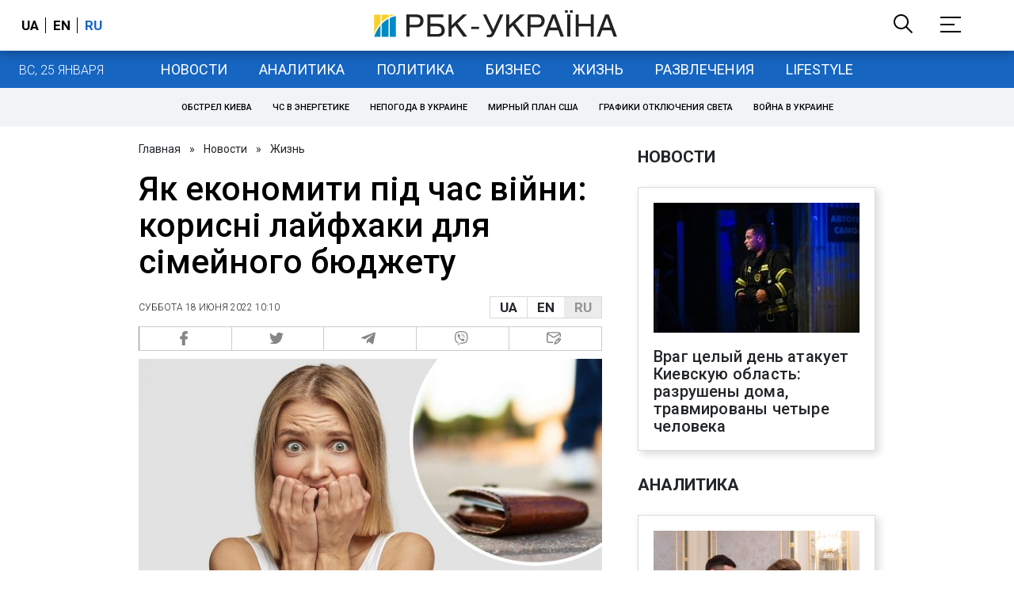

--- FILE ---
content_type: text/html; charset=utf-8
request_url: https://www.rbc.ua/ukr/styler/ekonomit-vremya-voyny-poleznye-layfhaki-semeynogo-1655492370.html
body_size: 44476
content:
<!DOCTYPE html>
<html xmlns="http://www.w3.org/1999/xhtml" lang="ru">
<head>
    <title>Як економити гроші під час війни - ці поради вам допоможуть розібратися з бюджетом | РБК Украина</title>    <meta name="description" content="Під час війни у багатьох українців почалися проблеми з грошима і роботою. Які лайфхаки допоможуть вам впоратися і заощадити - читайте нижче" />
<meta name="keywords" content="экономия" />
<meta name="news_keywords" content="Жизнь, экономия" />
<meta property="og:title" content="Як економити під час війни: корисні лайфхаки для сімейного бюджету" />
<meta property="og:description" content="Подробнее читайте на сайте" />
<meta property="og:url" content="https://www.rbc.ua/ukr/styler/ekonomit-vremya-voyny-poleznye-layfhaki-semeynogo-1655492370.html" />
<meta property="og:type" content="article" />
<meta property="og:image" content="https://www.rbc.ua/static/img/_/k/_koshelek_1_1300x820.jpg" />
<meta property="og:site_name" content="РБК-Украина" />
<meta property="og:locale" content="ru_RU" />
<meta property="twitter:card" content="summary" />
<meta property="twitter:site" content="РБК-Украина" />
<meta property="twitter:title" content="Як економити під час війни: корисні лайфхаки для сімейного бюджету" />
<meta property="twitter:creator" content="РБК-Украина" />
<meta property="twitter:image:src" content="https://www.rbc.ua/static/img/_/k/_koshelek_1_1300x820.jpg" />
<meta property="twitter:domain" content="https://www.rbc.ua/ukr/styler/ekonomit-vremya-voyny-poleznye-layfhaki-semeynogo-1655492370.html" />        <link href="https://www.rbc.ua/ukr/styler/ekonomit-vremya-voyny-poleznye-layfhaki-semeynogo-1655492370.html" rel="canonical" />
<link href="https://www.rbc.ua/ukr/styler/ekonomit-vremya-voyny-poleznye-layfhaki-semeynogo-1655492370.html/amp" rel="amphtml" />    <meta http-equiv="Content-Type" content="text/html; charset=utf-8"/>
    <style type="text/css">
        :after, :before {-webkit-box-sizing: border-box;box-sizing: border-box;}
        .container {max-width:980px;width:980px;min-width:760px;margin:0 auto;display:flex;align-items: stretch;justify-content:space-between;}
        .branding-layout .container {position:relative;z-index:3;}
        .branding-layout .main-menu {position:relative;z-index:3;max-width: 980px;width: 980px;min-width: 980px;margin: 64px auto 20px;}
        .branding-layout {background-position: center 57px;}
        .middle-col {width:100%;max-width:650px;order:1;margin:0;}
        .right-col {width:300px;min-width:300px;order:2;margin:0;position:relative;}
        .right-sticky {position: -webkit-sticky;position: sticky;top:140px;vertical-align: baseline;margin-top:20px;}
        .MIXADVERT_NET {margin-bottom:20px;}
        #catfish-wrapper{width:100%;bottom:0;position: fixed;z-index:999;text-align: center;}
        #catfish-wrapper #catfish-close {position: absolute;right: 0;top: 0;z-index: 1000;cursor: pointer;width: 32px;height: 32px;}
        @media (max-width: 1251px) {.container {width:980px;}}
        @media (max-width: 1024px) {.container {width: 980px;min-width:980px;}.middle-col {max-width:630px;padding-left:20px;}}
    </style>
    <link rel="alternate" hreflang="x-default" href="https://www.rbc.ua/rus/styler/ekonomit-vremya-voyny-poleznye-layfhaki-semeynogo-1655492370.html"/>
    <link rel="alternate" hreflang="uk" href="https://www.rbc.ua/rus/styler/ekonomit-vremya-voyny-poleznye-layfhaki-semeynogo-1655492370.html"/>
    <link rel="alternate" hreflang="ru" href="https://www.rbc.ua/ukr/styler/ekonomit-vremya-voyny-poleznye-layfhaki-semeynogo-1655492370.html"/>
    <meta http-equiv="X-UA-Compatible" content="IE=edge">
<meta name="viewport" content="width=1000">
<meta name="theme-color" content="#2F3BA2"/>
<meta property="fb:app_id" content="569789207222162"/>
<meta property="fb:pages" content="521647284946080" />
<meta name="robots" content="max-image-preview:large" />
    <link rel="shortcut icon" href="/static/news/imgs/favicon.ico" type="image/x-icon">
<link rel="alternate" type="application/rss+xml" href="https://www.rbc.ua/static/rss/all.ukr.rss.xml" />
<link rel="manifest" href="/manifest.json">
<link rel="apple-touch-icon" sizes="57x57" href="/static/common/imgs/apple/57x57.png">
<link rel="apple-touch-icon" sizes="114x114" href="/static/common/imgs/apple/114x114.png">
<link rel="apple-touch-icon" sizes="72x72" href="/static/common/imgs/apple/72x72.png">
<link rel="apple-touch-icon" sizes="144x144" href="/static/common/imgs/apple/144x144.png">
<link rel="apple-touch-icon" sizes="60x60" href="/static/common/imgs/apple/60x60.png">
<link rel="apple-touch-icon" sizes="120x120" href="/static/common/imgs/apple/120x120.png">
<link rel="apple-touch-icon" sizes="76x76" href="/static/common/imgs/apple/76x76.png">
<link rel="apple-touch-icon" sizes="152x152" href="/static/common/imgs/apple/152x152.png">

<link rel="preconnect" href="//www.googletagmanager.com">
<link rel="preconnect" href="//fundingchoicesmessages.google.com">
<link rel="preconnect" href="//securepubads.g.doubleclick.net" crossorigin>
<link rel="preconnect" href="//stats.rbc.ua">
<link rel="preconnect" href="//static.cloudflareinsights.com">

<script async src="https://www.googletagmanager.com/gtag/js?id=G-MDNR364TH3"></script>
<script>
    var pageSectionName = 'general';
        pageSectionName = 'zhizn';
        window.dataLayer = window.dataLayer || [];
    function gtag(){dataLayer.push(arguments);}
    gtag('js', new Date());
    gtag('config', 'G-MDNR364TH3', {'page_section': pageSectionName});
</script>
<script async src="https://fundingchoicesmessages.google.com/i/121764058?ers=3"></script>

<script type="text/javascript">window.rbcAdwallDisable = true;</script>
            <script>
        const script = document.createElement('script');
        script.src = 'https://cdn.membrana.media/rbc/ym.js';
        script.async = true;
        document.head.appendChild(script);
        </script>
        <script async src="https://get.optad360.io/sf/db664e10-99c0-4e92-87d4-101798c1b8bf/plugin.min.js"></script>
    <script type="text/javascript">
    window.googletag = window.googletag || {cmd: []};
    window.rbcDomain = 'news';

    window.adsenseLoad = 0;
    window.loadAdsenseLib = function() {
        if (window.adsenseLoad != 0) return;
        var script = document.createElement('script');
        script.src = 'https://pagead2.googlesyndication.com/pagead/js/adsbygoogle.js?client=ca-pub-9614021710506914';
        document.head.appendChild(script);
        window.adsenseLoad = 1;
    }

    window.dfpLoad = 0;
    window.loadDfpLib = function() {
        if (window.dfpLoad != 0) return;
        googletag.cmd.push(function () {
            googletag.pubads().addEventListener('slotRenderEnded', function (event) {
                if (!event.isEmpty) {
                    $('#' + event.slot.getSlotElementId()).parent().attr('style', $('#' + event.slot.getSlotElementId()).parent().attr('style') + 'height: auto !important;');
                }
            });
            googletag.pubads().enableSingleRequest();
            googletag.pubads().setCentering(true);
            googletag.pubads().setTargeting("site_variables", ["ukr", "wwwsite", "tag-ekonomiya-03072015", "other", "zhizn", "news", "pub", "pub1514742", "pub_type_styler_news"]);
            googletag.enableServices();
        });
        var script = document.createElement('script');
        script.src = 'https://securepubads.g.doubleclick.net/tag/js/gpt.js';
        document.head.appendChild(script);
        window.dfpLoad = 1;
    }
</script>
<script type="text/javascript">
    (function(c,l,a,r,i,t,y){
        c[a]=c[a]||function(){(c[a].q=c[a].q||[]).push(arguments)};
        t=l.createElement(r);t.async=1;t.src="https://www.clarity.ms/tag/"+i;
        y=l.getElementsByTagName(r)[0];y.parentNode.insertBefore(t,y);
    })(window, document, "clarity", "script", "uqikkbh1sj");
</script>

<link href="https://fonts.googleapis.com/css2?family=Roboto:ital,wght@0,300;0,400;0,500;0,700;1,400;1,700&display=swap" rel="stylesheet">
<style type="text/css">
    * {box-sizing: border-box;}
    ::placeholder { color: #ccc;opacity: 1;}
    html {-webkit-tap-highlight-color: transparent;}
    body {margin:0;padding:0;font-family:Roboto, sans-serif;}
    div#app {margin:0 auto;}
    a {text-decoration:none;color:#222629}
    a:hover {color:#666;}
    ul, ol {list-style: none;padding:0;margin:0;}
    .widget-heading {text-transform: uppercase;padding:6px 0;margin:0 10px 20px 0px;color:#222629;font-weight:700;font-size:21px;}
    .widget {margin:0 0 20px;}
    table {border-collapse: collapse;border-spacing: 0;}
    /* header */

    header {background:#fff;box-shadow: 0 1px 15px rgba(0,0,0,.38);position:fixed;z-index:10;left:0;top:0;width:100%;min-width:980px;text-align: center;}
    header .h-inner {display:flex;align-items: center;justify-content: space-between;max-width:1350px;margin:0 auto;height:64px;}
    header .logo {display:block;order:2;text-align: center;position:relative;}
    header .logo img {width:307px;}
    header .lang {order:1;width:120px;min-width:120px !important;margin-left:20px;display: block;font-weight: 700;font-size:17px;text-transform: uppercase;}
    header .lang a {color:#000;display: inline-block;padding:0 4px;border-left:1px solid #000;padding-left:9px;}
    header .lang a:first-child {border-left:0;padding-left:0;}
    header .lang a.enabled {color: #1665c1;cursor: default;}
    header .full-navi {order:3;width: 120px;min-width:120px !important;text-align:right;margin-right:50px;display:flex;align-items: center;justify-content: space-around;}
    header .search-toggler {order:1;}
    header .search-toggler svg {display:none;cursor: pointer;}
    header .search-toggler svg:first-child {display:inline;}
    header .search-toggler.open svg {display:inline;}
    header .search-toggler.open svg:first-child {display:none;}
    header .menu-toggler {order:2;}
    header .menu-toggler svg {display:none;cursor: pointer;}
    header .menu-toggler svg:first-child {display:inline;}
    header .menu-toggler.open svg {display:inline;}
    header .menu-toggler.open svg:first-child {display:none;}

    .styler-page header {background:#1d2022;}
    .styler-page header .lang a {color:#fff;}
    .styler-page header .lang a:first-child {border-right:1px solid #fff;padding-right:9px;}
    .styler-page header .lang a.enabled {color: #f8d028;}

    .main-col {width:100%;order:2;max-width:650px;}
    .main-menu {height: 47px;background: #1665c1;text-align: center;margin-top: 64px;display:flex;align-items: center;justify-content:center;margin-bottom:20px;}
    .main-menu-wrapper {position:relative;max-width:1350px;width:1350px;min-width: 760px;margin: 0 auto;display: flex;align-items: center;justify-content: center;}
    .main-menu-wrapper .current-date {position: absolute;left: 0;top:1px;text-transform:uppercase;font-weight:300;color: #fff;margin: 14px 24px 0;}
    .styler-page .main-menu-wrapper .current-date {color:#2e3336}
    .branding-layout .main-menu-wrapper {width:980px;}
    .branding-layout .sub-menu {width: 980px;margin: -20px auto 20px;position: relative;display: block;text-align: center; z-index: 10;}
    .branding-layout .sub-menu a {margin: 5px;}

    .branding-layout .main-menu-wrapper .current-date {display:none;}
    @media (max-width: 1251px) {
        .main-menu-wrapper {width:980px;}
        .main-menu-wrapper .current-date {display:none;}
    }
    .vyboru-page .main-menu {background: #d10000;}
    .styler-page .main-menu {background: #f8d028;}
    .styler-page .main-menu a {color: #2e3336;}
    .lite-page .main-menu {background: #5e3f8b;}
    .daily-page .main-menu {background: #a52938;}
    .main-menu a {color: #fff;display: block;line-height: 48px;padding-right: 20px;padding-left: 20px;font-weight: 400;font-size: 18px;text-transform: uppercase;}
    .main-menu a.active {color: #2e3336;background: #fff;}
    .main-menu a.active.active-spec {color: #2e3336;background:#f1f4f6;}

    .sub-menu {background:#f1f4f6;display:flex;margin:-20px 0 20px;padding:10px 0;justify-content: center;}
    .sub-menu.simple {position:sticky;top:64px;z-index:5;}
    .sub-menu a {display: inline-block;background:#fff;padding: 8px;margin: 0 5px;color:#000;border-radius:24px;white-space: nowrap;text-transform: uppercase;font-size:11px;font-weight:500;}
    .sub-menu.simple a {background:none;}
    .branding-layout .sub-menu.simple a.spec {display:none;}
    .full-menu {background: #fff;display:none;overflow-x: hidden;position: fixed;left: 0;right: 0;top: 0;padding-top: 105px;padding-bottom: 10px;z-index: 9;box-shadow: 6px 8px 30px -8px rgba(34,34,34,.25);}
    .full-menu .container {display: flex;align-items: baseline;justify-content: space-around;padding:0 25px;}
    .full-menu .container .column {flex-grow: 1;flex-shrink: 1;flex-basis: 0;padding:0 25px 25px;font-size: 16px;line-height: 1.2;}
    .full-menu .container .column a {font-weight: 300;color: #222629;font-size: 16px;margin-bottom: 13px;display: block;}
    .full-menu .container .column a.edition-item {font-weight: 700;font-size: 18px;margin-bottom: 30px;text-transform: uppercase;}
    .header-search {background: #fff;display: none;position: fixed;left: 0;right: 0;top: 0;padding-top: 115px;padding-bottom: 50px;z-index: 9;box-shadow: 6px 8px 30px -8px rgba(34,34,34,.25);}
    .header-search form {max-width: 650px;margin: 0 auto;display: flex;padding:0 20px;}
    .header-search form input {background: #fff;border: 1px solid #ccc;border-right: none;height: 48px;flex-grow: 10;padding: 3px 15px;font-size: 24px;}
    .header-search form button {bottom: 1px;background: #1665c1;border: 1px solid #1665c1;color: #fff;padding:0 20px;line-height: 44px;height: 48px;text-transform: uppercase;font-size: 14px;flex-grow: 3;}

    .menu {margin-top:50px;z-index:9;position:fixed;overflow-y:scroll;width:100%;left:0;top:0;bottom:0;background:#ffffff;min-height: 100%;box-shadow: 0 1px 15px rgba(0,0,0,.38);}
    .search {background: #f1f4f6;border-bottom: 1px solid #ebebeb;padding: 20px;margin-bottom: 20px;}
    .search div {display:flex;align-items: center;justify-content: center;}
    .search .hinput {background: #fff;border: 1px solid #ccc;border-right: none;height: 48px;padding:0px;text-align:center;font-size: 18px;width:75%;}
    .search button {background: #1665c1;border: 1px solid #1665c1;color: #fff;height: 50px;text-transform: uppercase;font-size: 14px;width:25%;}
    .edition {padding:0 25px 25px;position:relative;}
    .edition .expander {}
    .edition .expander::before {content: '';position: absolute;height: 1px;background: #ddd;right: 0;left: 25px;right:50px;top: 11px;z-index: 0;}
    .edition .expander > span {font-size:18px;font-weight:500;text-transform: uppercase;background: #ffffff;position:relative;padding-right:25px;}
    .edition .expander > span.fodding {right:20px;padding:0;position:absolute;}
    .edition .expander svg {display:none;}
    .edition .expander svg:first-child {display:inline;}
    .edition .expander.open svg {display:inline;}
    .edition .expander.open svg:first-child {display:none;}
    .edition ul {padding:10px 0 0 20px;display:none;}
    .edition li {margin-bottom:13px;}
    .lazy-background:not(.visible){background-image:none!important}
    .label-news {background: #1665c1;color: #fff;text-transform: uppercase;font-size: 12px;padding: 1px 5px;font-weight: 400;position: relative;top: -4px;}
    .label-daily {background: #a52938;color: #fff;text-transform: uppercase;font-size: 12px;padding: 1px 5px;font-weight: 400;position: relative;top: -4px;}
    .label-styler {display:none;background: #f8d028;color: #222629;text-transform: uppercase;font-size: 12px;padding: 1px 5px;font-weight: 400;position: relative;top: -4px;}
    .label-lite {background: #5e3f8b;color: #fff;text-transform: uppercase;font-size: 12px;padding: 1px 5px;font-weight: 400;position: relative;top: -4px;}
    .label-week {margin-left: 4px;display: inline-block;margin-bottom: -3px; height: 16px; width: 16px;}

    footer {background:#f1f4f6;padding:25px 0px;}
    footer .social {padding-bottom:25px;}
    footer .social a {width:25%;height: 32px;line-height: 33px;border: 1px solid #8f9a9f;border-right: none;display: inline-block;margin-right: -5px;padding:0;text-align: center;}
    footer .social a:last-child {border-right: 1px solid #8f9a9f;margin-right:0;}
    footer .fmenu {display:flex;justify-content: space-between;padding-top: 70px;}
    footer .fmenu .container {width: 100%;}
    footer .fmenu .container .column {flex-grow: 1;flex-shrink: 1;flex-basis: 0;padding: 0 25px 25px;font-size: 16px;line-height: 1.2;}
    footer .fmenu .container .column a {font-weight: 300;color: #222629;font-size: 14px;margin-bottom: 13px;display: block;}
    footer .fmenu .container .column a.edition-item {font-weight: 700; text-transform: uppercase; font-size: 16px;}
    footer .lang {order: 1;width: 120px;min-width: 120px !important;margin-left: 20px;display: block;font-weight: 700;font-size: 17px;text-transform: uppercase;}
    footer .lang a {color:#000;display: inline-block;padding:0 4px;border-left:1px solid #000;padding-left:9px;}
    footer .lang a:first-child {border-left:0;padding-left:0;}
    footer .lang a.enabled {color: #1665c1;cursor: default;}



    footer .logo {margin:0 0 30px 0;display: flex;}
    footer .logo img {height:27px;width:auto;}
    footer .copy {text-align: center;padding: 20px 0 0;font-size:12px;}
    footer .copy {display: flex;flex-direction: row;justify-content: flex-start;padding: 0 250px;margin-top: 50px;}
    footer .container .col {width: 50%;padding: 0 25px 25px;}
    footer .container .col .contacts {display: flex; align-items: flex-start; justify-content: space-between;}
    footer .container .col .column {font-size: 16px;line-height: 1.2;margin-right: 15px;}
    footer .container .col .column a {font-weight: 300;color: #222629;font-size: 14px;margin-bottom: 13px;display: block;}
    footer .col > .social  a {width: 70px;max-width: 85px;height: 33px; padding-top: 2px;}
    footer .col span {font-size: 12px;font-weight: 300;}

    .privacy {background: #f7f6f6; color: #000;padding: 10px 15px;position: fixed;bottom: 0;right: 0;left: 0;display: block;z-index: 1000;border-top: 1px solid #ccc;font-size: 13px;text-align: center;}
    .privacy a {color: #000;font-weight: 500;}
    .privacy .skip {margin-left: 10px;background-color: #fff;border: 1px solid #ccc;padding: 2px 15px;cursor: pointer;}
    .privacy .close {background: #3b4a66;color: #fff;border: 1px solid #000;font-weight: 400;padding: 4px 15px;cursor: pointer;margin-top: 3px;display: inline-block;text-transform: uppercase;}

    .war-list{max-width: 1350px;width: 1350px;min-width: 980px;margin: 0 auto;}
    .war_block {display: flex; justify-content: center; margin: 0 25px 20px 25px;}
    .war_item {padding-right: 0; border-right: #cfcfcf 1px solid; padding-left: 8px;}
    .war_num {font-size: 16px; font-weight: bold;}
    .war_num span {font-size: 14px; color: #1665c1; padding-left: 3px;}
    .war_block .war_item:first-child {padding-left: 0; border: none;}
    .war_block .war_item:nth-child(2) {margin-right: 0; }
    .war_block .war_item:last-child {border: none;}
    .war_desc {font-size: 9px; text-transform: uppercase; padding: 8px 0;}
    .war_img img {vertical-align: bottom;}
    .war_img svg {height: 32px; width: 95px;}
    .war_block .war_item:last-child .war_img svg {width: 60px;}
    .war_section {background: #eeeff0; padding: 10px 0;}
    .war_section .layout-main {margin-left: auto; margin-right: auto; max-width: 1296px;}
    .war_title {text-align: left; margin-left: 10px;  font-size: 15px; line-height: 1.2em; font-weight: 400; text-transform: uppercase; color: #1665c1; margin-top: 6px; margin-bottom: 15px;}
    @media screen and (max-width: 1296px) {
        .war_block {max-width: 100%; display: block; overflow-x: scroll; overflow-y: hidden; white-space: nowrap; padding-left: 12px; padding-top: 0;}
        .war_item {display: inline-block; white-space: normal; overflow: hidden;}
        .war_title {padding-left: 10px; padding-right: 10px;}
    }
    @media screen and (max-width: 1251px) {
        .war-list{max-width: 1170px;width: 1170px;min-width: 980px;margin: 0 auto;}
    }

    /* membr css */
    .nts-ad {display: flex; flex-direction: column; align-items: center; justify-content: center;margin:0 0 20px;}
    .nts-ad-h250 {height: 250px}
    .nts-ad-h280 {height: 280px}
    .nts-ad-h350 {height: 350px}
    .nts-ad-h400 {min-height: 400px}
    .nts-ad-h600 {min-height: 600px; justify-content: flex-start}

    .vidverto-wrapper { margin:0 0 20px;min-height: 375px !important;}

    #catfishClose {position: absolute;right:0;top:-30px;}

    .dfp {position:relative;}
    .dfp:before {content: 'Реклама';display: block;position: absolute;right: 0;top: -15px;font-size: 11px;color: #bcbbbf;}
    .dfp:after {content:'';display: block;width: 75px;height: 75px;position:absolute;left: 0;right: 0;top: 0;bottom: 0;margin: auto;z-index: -1;background-image:url('data:image/svg+xml;utf8,<svg width="75px" height="75px" viewBox="0 0 16 16" xmlns="http://www.w3.org/2000/svg" fill="rgba(170, 170, 170, 0.5)"><path d="m3.7 11 .47-1.542h2.004L6.644 11h1.261L5.901 5.001H4.513L2.5 11h1.2zm1.503-4.852.734 2.426H4.416l.734-2.426h.053zm4.759.128c-1.059 0-1.753.765-1.753 2.043v.695c0 1.279.685 2.043 1.74 2.043.677 0 1.222-.33 1.367-.804h.057V11h1.138V4.685h-1.16v2.36h-.053c-.18-.475-.68-.77-1.336-.77zm.387.923c.58 0 1.002.44 1.002 1.138v.602c0 .76-.396 1.2-.984 1.2-.598 0-.972-.449-.972-1.248v-.453c0-.795.37-1.24.954-1.24z"/><path d="M14 3a1 1 0 0 1 1 1v8a1 1 0 0 1-1 1H2a1 1 0 0 1-1-1V4a1 1 0 0 1 1-1h12zM2 2a2 2 0 0 0-2 2v8a2 2 0 0 0 2 2h12a2 2 0 0 0 2-2V4a2 2 0 0 0-2-2H2z"/></svg>');}

    ins.adsbygoogle {display: block !important;position:relative;line-height: normal !important;}
    ins.adsbygoogle:before {content: 'Реклама';display: block;position: absolute;right: 0;top: -15px;font-size: 11px;color: #bcbbbf;}
    ins.adsbygoogle:after {content:'';display: block;width: 75px;height: 75px;position:absolute;left: 0;right: 0;top: 0;bottom: 0;margin: auto;z-index: -1;background-image:url('data:image/svg+xml;utf8,<svg width="75px" height="75px" viewBox="0 0 16 16" xmlns="http://www.w3.org/2000/svg" fill="rgba(170, 170, 170, 0.5)"><path d="m3.7 11 .47-1.542h2.004L6.644 11h1.261L5.901 5.001H4.513L2.5 11h1.2zm1.503-4.852.734 2.426H4.416l.734-2.426h.053zm4.759.128c-1.059 0-1.753.765-1.753 2.043v.695c0 1.279.685 2.043 1.74 2.043.677 0 1.222-.33 1.367-.804h.057V11h1.138V4.685h-1.16v2.36h-.053c-.18-.475-.68-.77-1.336-.77zm.387.923c.58 0 1.002.44 1.002 1.138v.602c0 .76-.396 1.2-.984 1.2-.598 0-.972-.449-.972-1.248v-.453c0-.795.37-1.24.954-1.24z"/><path d="M14 3a1 1 0 0 1 1 1v8a1 1 0 0 1-1 1H2a1 1 0 0 1-1-1V4a1 1 0 0 1 1-1h12zM2 2a2 2 0 0 0-2 2v8a2 2 0 0 0 2 2h12a2 2 0 0 0 2-2V4a2 2 0 0 0-2-2H2z"/></svg>');}
    ins.adsbygoogle[data-ad-status="unfilled"]:before {content: '';display: none;}
    ins.adsbygoogle[data-ad-status="unfilled"]:after {content: '';display: none;}

    p[data-lazy-type="lazyrecreactive"], div[data-lazy-type="lazyrecreactive"] {position: relative;}
    p[data-lazy-type="lazyrecreactive"]:before, div[data-lazy-type="lazyrecreactive"]:before {content: 'Реклама';display: block;position: absolute;right: 5px;top: -10px;font-size: 11px;color: #bcbbbf;font-family: -apple-system, BlinkMacSystemFont, "Segoe UI", Roboto, Helvetica, Arial, sans-serif, "Apple Color Emoji", "Segoe UI Emoji", "Segoe UI Symbol";}
    p[data-lazy-type="lazyrecreactive"] ins.adsbygoogle:before, div[data-lazy-type="lazyrecreactive"] ins.adsbygoogle:before {content:'';display: none;}
        .common-breadcrumbs {font-size: 14px;color: #222629;margin:0 0 20px 0;}
     .common-breadcrumbs a {margin:0 8px;color: #222629;text-decoration: none;}
     .common-breadcrumbs a:first-child {margin-left:0;}
     article.full {margin:0 0 20px;}
     article.full h1 {font-size:42px;font-weight: 500;margin:0 0 20px;line-height: 1.1em;}
     article.full .breadcrumbs {color: #222629;margin-bottom: 10px;font-size: 12px;font-weight: 100;line-height: 1.20em;text-transform: uppercase;display:flex;justify-content: space-between;align-items: center;}
     article.full .breadcrumbs:after {content:'';display:block;height:1px;clear: both;}
     article.full .breadcrumbs a {color:#222629;}
     article.full .breadcrumbs .lang-publication {font-weight:500;position:relative;display: block;}
     article.full .breadcrumbs .lang-publication .lang-group {display:flex;border: 1px solid rgba(217, 217, 217, 1);}
     article.full .breadcrumbs .lang-publication .lang-group a {display:block;flex:0 0 33%;padding:6px 12px;font-weight:700;font-size:17px;border-left:1px solid rgba(217, 217, 217, 1);}
     article.full .breadcrumbs .lang-publication .lang-group a.active {background: rgba(217, 217, 217, 1);cursor: default;}
     article.full .breadcrumbs .lang-publication .lang-group a:first-child {border-left:0;}
     article.full .breadcrumbs .lang-publication .lang-switch-menu {display:none;}
     article.full .breadcrumbs .lang-publication.opened .lang-switch-label {display:none;}
     article.full .breadcrumbs .lang-publication.opened .lang-switch-menu {display:block;position: absolute;right: 0;width: max-content;background: #fff;z-index:3;}
     article.full .breadcrumbs .lang-publication.opened .lang-switch-menu a {display: block;margin: 0 0 10px;}
     article.full .breadcrumbs .time {width: -webkit-fill-available;display: flex;flex-wrap: nowrap;align-items: center;}
     article.full .breadcrumbs .time .promo {margin-left: 5px;}
     article.full .img {margin:0 0 10px;}
     article.full .img img {max-width:100%;width:585px;height:369px;}
     @media (max-width: 1024px) {article.full .img img {max-width:100%;width:585px;height:369px;}}
     article.full .img span {display:block;margin:5px 0 0 0;color: #717171;font-size: 13px;font-weight: 100;}
     article.full .publication-wrapper-author {font-size: 12px;text-transform: uppercase;margin-bottom: 20px;}
     article.full .publication-wrapper-author .about {text-transform: none;}
     article.full .publication-wrapper-author a {color:#1665c1;}
     article.full .publication-wrapper-author .expert-line {display: block;margin:5px 0;}
     article.full .publication-coworking {color: #717171;font-size: 14px;font-weight:300;display: flex;align-items: start;justify-content: start;gap: 10px;margin: 0 0 30px;}
     article.full .publication-coworking span {display: block;line-height: normal;}
     article.full .publication-coworking span svg {width: 96px;height: 16px;filter: contrast(0.3);display: block;position: relative;top: 1px;}
     article.full .txt .vidverto-wrapper {width:100%;max-width:100%;height:auto;aspect-ratio:16/9;min-height: 330px;margin: 0 0 20px;}
     article.full .txt .publication-lead {font-weight:600;}
     article.full .txt {font-weight:400;line-height: 1.55em;color: #222629;font-size: 19px;}
     article.full .txt strong {font-weight:700;}
     article.full .txt p {margin:0 0 20px;}
     article.full .txt p.nfo {background: #f5f5f5;padding: 20px 20px 20px 60px;font-size: 14px;line-height: normal;position: relative;}
     article.full .txt p.nfo:before {content:'';position: absolute;left: 20px;top: 0;margin: auto;bottom: 0;display:block;width:20px;height:21px;background-image:url('data:image/svg+xml;utf8,<svg width="20" height="21" viewBox="0 0 20 21" fill="none" xmlns="http://www.w3.org/2000/svg"><path d="M10 20.5C15.511 20.5 20 16.011 20 10.5C20 4.989 15.511 0.5 10 0.499999C4.489 0.499999 1.35601e-06 4.98899 8.74228e-07 10.5C3.92441e-07 16.011 4.489 20.5 10 20.5ZM10 18.5C5.56988 18.5 2 14.9301 2 10.5C2 6.06988 5.56988 2.5 10 2.5C14.4301 2.5 18 6.06988 18 10.5C18 14.9301 14.4301 18.5 10 18.5ZM11 15.5L11 13.5L9 13.5L9 15.5L11 15.5ZM11 11.5L11 5.5L9 5.5L9 11.5L11 11.5Z" fill="rgb(18,18,18)"/></svg>');}
     article.full .txt div.dfp, article.full .txt ins.adsbygoogle {margin:0 0 20px;}
     article.full .txt a {color:#1665c1;font-weight:400;}
     article.full .txt a strong {font-weight:400;}
     article.full .txt img {max-width: 100%;height: auto !important;border: 0;display: block;}
     article.full .txt .dict {font-size:14px;line-height: normal;margin:0 0 20px;}
     article.full .txt .dict p {margin:0;}
     article.full .txt .structure {border: 1px solid #e2e2e2;background:#f8f9fa;padding:5px;font-size:15px;margin:0 0 20px;}
     article.full .txt .structure p {margin:0}
     article.full .txt h2 {font-weight: 700;font-size:22px;margin:0 0 20px;}
     article.full .txt h3 {font-weight: 700;font-size:19px;margin:0 0 20px;}
     article.full ul {padding: 0 0 0px 25px;list-style: square;}
     article.full ol {padding: 0 0 0px 25px;list-style: decimal;}
     article.full li {margin-bottom:20px;}
     article.full .img_wrap {margin:0 0 20px;color: #717171;font-size: 13px;font-weight: 100;line-height: normal;}
     article.full .img_ins {border:1px solid #e2e2e2;}
     article.full p:empty {margin:0;padding:0;}
     article.full .txt .giphy-embed,article.full .txt .iframely-embed,article.full .txt .twitter-tweet{margin-bottom:20px;margin-right:auto;margin-left:auto}
     article.full .txt table{width:100%;margin-bottom:20px}
     article.full .txt th{padding-top:4px;padding-bottom:4px;font-family:Roboto,sans-serif;font-weight:700}
     article.full .txt td{padding-top:4px;padding-bottom:4px}
     article.full .txt tr:nth-child(2n){background:#f7f7f7}
     article.full .txt > div[data-oembed-url] {margin:0 0 20px;}
     article.full .txt [data-oembed-url] blockquote{font-size:16px}
     article.full .txt [data-oembed-url] blockquote:before {background: none;margin: 0;padding: 0;height: 0;width: 0;}
     article.full .txt [data-oembed-url] {display: block;}
     article.full .txt blockquote{padding-left:95px;margin-bottom:20px;position:relative;font-size:24px;font-style:italic;line-height:1.3;margin-top:30px}
     article.full .txt blockquote:before{content:'';height:65px;width:65px;display:block;position:absolute;background-image:url(/static/common/imgs/quote.svg);background-position:center;background-repeat:no-repeat;background-size:contain;left:0;top:0}
     article.full .txt iframe{max-width:100% !important;min-width:auto !important;}
     article.full .read-in-google {text-align:center;margin:20px 0;}
     article.full .read-in-google a {padding: 15px 7px;background: #fff;border:1px solid #ccc;color: #222629;font-weight: normal;display: block;text-align: center;}
     hr.delimeter {padding: 0;margin: 40px 0;border: 0 solid #1665c1;}
     hr.pagebreak {display:none;}
     .share {margin:0 0 10px;display: flex;}
     .share a {display:block;border:1px solid #ccc;border-left:0;width:100%;padding:3px;text-align: center;color: rgb(134, 134, 134);font-size: 16px;}
     .share a:hover {background: #f0f0f0;}
     .share a:first-child {border-left:1px solid rgb(134, 134, 134);}
     .share a.fb::before {content: '';position:relative;top:2px;display:inline-block;width:18px;height:18px;background-image:url('data:image/svg+xml;utf8,<svg xmlns="http://www.w3.org/2000/svg" xmlns:xlink="http://www.w3.org/1999/xlink" width="18px" height="18px" viewBox="0 0 96.124 96.123" enable-background="new 0 0 96.124 96.123"><g><path fill="rgb(134, 134, 134)" d="M72.089,0.02L59.624,0C45.62,0,36.57,9.285,36.57,23.656v10.907H24.037c-1.083,0-1.96,0.878-1.96,1.961v15.803 c0,1.083,0.878,1.96,1.96,1.96h12.533v39.876c0,1.083,0.877,1.96,1.96,1.96h16.352c1.083,0,1.96-0.878,1.96-1.96V54.287h14.654 c1.083,0,1.96-0.877,1.96-1.96l0.006-15.803c0-0.52-0.207-1.018-0.574-1.386c-0.367-0.368-0.867-0.575-1.387-0.575H56.842v-9.246 c0-4.444,1.059-6.7,6.848-6.7l8.397-0.003c1.082,0,1.959-0.878,1.959-1.96V1.98C74.046,0.899,73.17,0.022,72.089,0.02z"/></g></svg>');}
     .share a.mg::before {content: '';position:relative;top:2px;display:inline-block;width:18px;height:18px;background-image:url('data:image/svg+xml;utf8,<svg xmlns="http://www.w3.org/2000/svg" width="18px" height="18px" viewBox="0 0 512 512" enable-background="new 0 0 512 512"><g><g><path fill="rgb(134, 134, 134)" d="M256,0C114.624,0,0,106.112,0,237.024c0,74.592,37.216,141.12,95.392,184.576V512l87.168-47.84 c23.264,6.432,47.904,9.92,73.44,9.92c141.376,0,256-106.112,256-237.024S397.376,0,256,0z M281.44,319.2l-65.184-69.536 L89.056,319.2l139.936-148.544l66.784,69.536l125.6-69.536L281.44,319.2z"/></g></g></svg>');}
     .share a.tw::before {content: '';position:relative;top:-1px;display:inline-block;width:24px;height:19px;background-image:url('data:image/svg+xml;utf8,<svg xmlns="http://www.w3.org/2000/svg" width="24px" height="24px" viewBox="0 0 32 32" enable-background="new 0 0 24 24"><path fill="rgb(134, 134, 134)" d="M 28 8.558594 C 27.117188 8.949219 26.167969 9.214844 25.171875 9.332031 C 26.1875 8.722656 26.96875 7.757813 27.335938 6.609375 C 26.386719 7.171875 25.332031 7.582031 24.210938 7.804688 C 23.3125 6.847656 22.03125 6.246094 20.617188 6.246094 C 17.898438 6.246094 15.691406 8.453125 15.691406 11.171875 C 15.691406 11.558594 15.734375 11.933594 15.820313 12.292969 C 11.726563 12.089844 8.097656 10.128906 5.671875 7.148438 C 5.246094 7.875 5.003906 8.722656 5.003906 9.625 C 5.003906 11.332031 5.871094 12.839844 7.195313 13.722656 C 6.386719 13.695313 5.628906 13.476563 4.964844 13.105469 C 4.964844 13.128906 4.964844 13.148438 4.964844 13.167969 C 4.964844 15.554688 6.660156 17.546875 8.914063 17.996094 C 8.5 18.109375 8.066406 18.171875 7.617188 18.171875 C 7.300781 18.171875 6.988281 18.140625 6.691406 18.082031 C 7.316406 20.039063 9.136719 21.460938 11.289063 21.503906 C 9.605469 22.824219 7.480469 23.609375 5.175781 23.609375 C 4.777344 23.609375 4.386719 23.585938 4 23.539063 C 6.179688 24.9375 8.765625 25.753906 11.546875 25.753906 C 20.605469 25.753906 25.558594 18.25 25.558594 11.742188 C 25.558594 11.53125 25.550781 11.316406 25.542969 11.105469 C 26.503906 10.410156 27.339844 9.542969 28 8.558594 Z"></path></svg>');}
     .share a.tg::before {content: '';position:relative;top:2px;display:inline-block;width:18px;height:18px;background-image:url('data:image/svg+xml;utf8,<svg xmlns="http://www.w3.org/2000/svg" width="18px" height="18px" viewBox="0 0 24 24" enable-background="new 0 0 24 24"><path fill="rgb(134, 134, 134)" d="m9.417 15.181-.397 5.584c.568 0 .814-.244 1.109-.537l2.663-2.545 5.518 4.041c1.012.564 1.725.267 1.998-.931l3.622-16.972.001-.001c.321-1.496-.541-2.081-1.527-1.714l-21.29 8.151c-1.453.564-1.431 1.374-.247 1.741l5.443 1.693 12.643-7.911c.595-.394 1.136-.176.691.218z"/></svg>');}
     .share a.vi::before {content: '';position:relative;top:2px;display:inline-block;width:18px;height:18px;background-image:url('data:image/svg+xml;utf8,<svg xmlns="http://www.w3.org/2000/svg" width="18px" height="18px" viewBox="0 0 24 24" enable-background="new 0 0 24 24"><path fill="rgb(134, 134, 134)" d="m23.155 13.893c.716-6.027-.344-9.832-2.256-11.553l.001-.001c-3.086-2.939-13.508-3.374-17.2.132-1.658 1.715-2.242 4.232-2.306 7.348-.064 3.117-.14 8.956 5.301 10.54h.005l-.005 2.419s-.037.98.589 1.177c.716.232 1.04-.223 3.267-2.883 3.724.323 6.584-.417 6.909-.525.752-.252 5.007-.815 5.695-6.654zm-12.237 5.477s-2.357 2.939-3.09 3.702c-.24.248-.503.225-.499-.267 0-.323.018-4.016.018-4.016-4.613-1.322-4.341-6.294-4.291-8.895.05-2.602.526-4.733 1.93-6.168 3.239-3.037 12.376-2.358 14.704-.17 2.846 2.523 1.833 9.651 1.839 9.894-.585 4.874-4.033 5.183-4.667 5.394-.271.09-2.786.737-5.944.526z"/><path fill="rgb(134, 134, 134)" d="m12.222 4.297c-.385 0-.385.6 0 .605 2.987.023 5.447 2.105 5.474 5.924 0 .403.59.398.585-.005h-.001c-.032-4.115-2.718-6.501-6.058-6.524z"/><path fill="rgb(134, 134, 134)" d="m16.151 10.193c-.009.398.58.417.585.014.049-2.269-1.35-4.138-3.979-4.335-.385-.028-.425.577-.041.605 2.28.173 3.481 1.729 3.435 3.716z"/><path fill="rgb(134, 134, 134)" d="m15.521 12.774c-.494-.286-.997-.108-1.205.173l-.435.563c-.221.286-.634.248-.634.248-3.014-.797-3.82-3.951-3.82-3.951s-.037-.427.239-.656l.544-.45c.272-.216.444-.736.167-1.247-.74-1.337-1.237-1.798-1.49-2.152-.266-.333-.666-.408-1.082-.183h-.009c-.865.506-1.812 1.453-1.509 2.428.517 1.028 1.467 4.305 4.495 6.781 1.423 1.171 3.675 2.371 4.631 2.648l.009.014c.942.314 1.858-.67 2.347-1.561v-.007c.217-.431.145-.839-.172-1.106-.562-.548-1.41-1.153-2.076-1.542z"/><path fill="rgb(134, 134, 134)" d="m13.169 8.104c.961.056 1.427.558 1.477 1.589.018.403.603.375.585-.028-.064-1.346-.766-2.096-2.03-2.166-.385-.023-.421.582-.032.605z"/></svg>');}
     .share a.ma::before {content: '';position:relative;top:2px;display:inline-block;width:18px;height:18px;background-image:url('data:image/svg+xml;utf8,<svg xmlns="http://www.w3.org/2000/svg" width="18px" height="18px" viewBox="0 -34 512 512" enable-background="new 0 0 24 24"><path fill="rgb(134, 134, 134)" d="m432 0h-352c-44.113281 0-80 35.886719-80 80v231c0 44.113281 35.886719 80 80 80h144c11.046875 0 20-8.953125 20-20s-8.953125-20-20-20h-144c-22.054688 0-40-17.945312-40-40v-225.363281l173.753906 108.042969c13.03125 8.101562 27.636719 12.152343 42.246094 12.152343s29.214844-4.050781 42.246094-12.152343l173.753906-108.042969v70.363281c0 11.046875 8.953125 20 20 20s20-8.953125 20-20v-76c0-44.113281-35.886719-80-80-80zm-154.878906 159.710938c-13.027344 8.101562-29.214844 8.101562-42.242188 0l-179.203125-111.433594c6.746094-5.183594 15.179688-8.277344 24.324219-8.277344h352c9.144531 0 17.582031 3.09375 24.324219 8.277344zm132.46875 61.847656-109.804688 109.558594c-2.332031 2.328124-4.054687 5.195312-5.011718 8.347656l-23.910157 78.722656c-2.121093 6.980469-.273437 14.558594 4.820313 19.78125 3.816406 3.910156 9 6.03125 14.316406 6.03125 1.78125 0 3.574219-.238281 5.339844-.726562l80.722656-22.359376c3.324219-.921874 6.351562-2.683593 8.789062-5.121093l109.574219-109.367188c23.394531-23.394531 23.394531-61.457031 0-84.851562s-61.457031-23.394531-84.835937-.015625zm-49.273438 162.210937-40.613281 11.25 11.886719-39.128906 74.089844-73.925781 28.289062 28.289062zm105.839844-105.640625-3.875 3.867188-28.285156-28.285156 3.859375-3.855469c7.796875-7.796875 20.488281-7.796875 28.285156 0 7.800781 7.800781 7.800781 20.488281.015625 28.273437zm0 0"/></svg>');}
     .intext-read-also a {display:flex;margin-bottom:20px;color:#222629;font-weight:500;font-size:19px;}
     .intext-read-also a::before {content: '';position: relative;top: 0px;min-width: 24px;background-repeat: no-repeat;margin-right: 15px;background-image:url('data:image/svg+xml;utf8,<svg xmlns="http://www.w3.org/2000/svg" width="24" height="24" viewBox="0 0 31.49 31.49" enable-background="new 0 0 31.49 31.49"><path style="fill:black" d="M21.205,5.007c-0.429-0.444-1.143-0.444-1.587,0c-0.429,0.429-0.429,1.143,0,1.571l8.047,8.047H1.111 C0.492,14.626,0,15.118,0,15.737c0,0.619,0.492,1.127,1.111,1.127h26.554l-8.047,8.032c-0.429,0.444-0.429,1.159,0,1.587 c0.444,0.444,1.159,0.444,1.587,0l9.952-9.952c0.444-0.429,0.444-1.143,0-1.571L21.205,5.007z"/></svg>');}
     .intext-tags {margin-bottom:12px;}
     .intext-tags a {color: #222629;border: 1px solid #ccc;font-size: 14px;display: inline-block;white-space: nowrap;padding: 4px 10px 5px;margin:0 0 8px 8px;border-radius: 11px;}
     .content-sliders-group {margin-bottom:20px;}
     .content-slider-wrapper {position: relative;width: 100%;}
     .content-slider-wrapper .content-slider {position: relative;background: #f1f1f1;touch-action: pan-y;-webkit-tap-highlight-color: transparent;}
     .content-slider__arrow {position: absolute;top: 50%;margin-top: -50px;display: inline-block;line-height: 75px;height: 100px;width: 50px;text-align: center;z-index: 2;font-size: 37px;cursor: pointer;padding: 0px;background: rgba(0,0,0,.6);color: #fff;}
     .content-slider__arrow--prev {left: 0;}
     .content-slider__arrow--prev:before {content: "";width:24px;height:24px;margin:37px 0 0 16px;display:block;background-image:url('data:image/svg+xml;utf8,<svg xmlns="http://www.w3.org/2000/svg" width="24px" height="24px" viewBox="0 0 451.847 451.847" enable-background="new 0 0 451.847 451.847"><g><path fill="rgb(255, 255, 255)" d="M97.141,225.92c0-8.095,3.091-16.192,9.259-22.366L300.689,9.27c12.359-12.359,32.397-12.359,44.751,0 c12.354,12.354,12.354,32.388,0,44.748L173.525,225.92l171.903,171.909c12.354,12.354,12.354,32.391,0,44.744 c-12.354,12.365-32.386,12.365-44.745,0l-194.29-194.281C100.226,242.115,97.141,234.018,97.141,225.92z"/></g></svg>');}
     .content-slider__arrow--next {right: 0;}
     .content-slider__arrow--next:before {content: "";width:24px;height:24px;margin:37px 0 0 16px;display:block;background-image:url('data:image/svg+xml;utf8,<svg xmlns="http://www.w3.org/2000/svg" width="24px" height="24px" viewBox="0 0 451.846 451.847" enable-background="new 0 0 451.846 451.847"><g><path fill="rgb(255, 255, 255)" d="M345.441,248.292L151.154,442.573c-12.359,12.365-32.397,12.365-44.75,0c-12.354-12.354-12.354-32.391,0-44.744 L278.318,225.92L106.409,54.017c-12.354-12.359-12.354-32.394,0-44.748c12.354-12.359,32.391-12.359,44.75,0l194.287,194.284 c6.177,6.18,9.262,14.271,9.262,22.366C354.708,234.018,351.617,242.115,345.441,248.292z"/></g></svg>');}
     .content-slider-wrapper .slick-slider .slick-list, .content-slider-wrapper .slick-slider .slick-track {-webkit-transform: translate3d(0,0,0);transform: translate3d(0,0,0);}
     .content-slider-wrapper .slick-list {position: relative;overflow: hidden;}
     .content-slider-wrapper .slick-track {position: relative;top: 0;left: 0;}
     .content-slider-wrapper .slick-track:after, .content-slider-wrapper .slick-track:before {display: table;content: '';}
     .content-slider-wrapper .slick-slide {height: 100%;min-height: 1px;float:none;display: inline-block;vertical-align: middle;position: relative;text-align:center;}
     .content-slider-wrapper .content-slider__item__img {padding-top: 90%;background-size: contain;background-position: center;background-repeat: no-repeat;}
     .content-slider-wrapper .content-slider__item button {position: absolute;top: 0;right: 0;z-index: 2;display: block;background: rgba(0,0,0,.6);height: 50px;width: 50px;font-size: 30px;color: #fff!important;line-height: 50px;text-align: center;border:0;}
     .content-slider-wrapper .content-slider__item button:before {content: "";width:24px;height:24px;margin:0 0 0 7px;display:block;background-image:url('data:image/svg+xml;utf8,<svg xmlns="http://www.w3.org/2000/svg" width="24px" height="24px" viewBox="0 0 483.252 483.252" enable-background="new 0 0 483.252 483.252"><g><path fill="rgb(255, 255, 255)" d="M481.354,263.904v166.979c0,28.88-23.507,52.369-52.387,52.369H53.646c-28.889,0-52.393-23.489-52.393-52.369V55.969 c0-28.877,23.504-52.372,52.393-52.372h167.428c-9.014,9.247-15.004,21.45-16.319,35.007H53.64c-9.582,0-17.377,7.79-17.377,17.365 v374.914c0,9.575,7.796,17.366,17.377,17.366h375.322c9.581,0,17.378-7.791,17.378-17.366V280.199 C459.515,278.935,471.744,273.267,481.354,263.904z M277.895,52.52h114.456L207.086,237.79c-10.255,10.249-10.255,26.882,0,37.132 c10.252,10.255,26.879,10.255,37.131,0.006L429.482,89.657v114.462c0,14.502,11.756,26.256,26.261,26.256 c7.247,0,13.813-2.929,18.566-7.687c4.752-4.764,7.689-11.319,7.689-18.569V26.256C481.999,11.754,470.249,0,455.743,0H277.895 c-14.499,0-26.256,11.754-26.256,26.262C251.633,40.764,263.396,52.52,277.895,52.52z"/></g></svg>');}
     .content-slider-nav-wrapper .content-slider-nav {max-width: 450px;margin: 0 auto;}
     .slick-list {position: relative;display: block;overflow: hidden;margin: 0;padding: 0;}
     .slick-slider {position: relative;touch-action: pan-y;-webkit-tap-highlight-color: transparent;}
     article.full .txt .slick-slider img {max-height:65vh !important;max-width: max-content;}
     .content-slider-nav-wrapper .slick-slide {float: none;display: inline-block;vertical-align: middle;position: relative;width: 150px;margin: 4px 2px;line-height: 0;}
     .content-slider-nav-wrapper .content-slider-nav__img {padding-top: 60%;background-size: cover;background-position: center;}
     .content-slider-nav-wrapper .content-slider-nav__slides-left {background: rgba(0,0,0,.5);position: absolute;top: 0;bottom: 0;right: 0;left: 0;color: #fff;font-size: 22px;display: flex;justify-content: center;align-items: center;opacity: 0;padding:0;font-weight:500;}
     .content-slider-nav-wrapper .slick-active.number-active .content-slider-nav__slides-left {opacity: 1;}
     .content-slider-nav-wrapper .slick-active:last-child .content-slider-nav__slides-left {opacity: 0;}
     .popular-right .widget-heading {display:block;}
     .popular-right a.item {display:block;margin-bottom:20px;font-weight: 300;line-height: 1.3;font-size: 17px;}
     .mfp-bg{top:0;left:0;width:100%;height:100%;z-index:1042;overflow:hidden;position:fixed;background:#0b0b0b;opacity:.8}.mfp-wrap{top:0;left:0;width:100%;height:100%;z-index:1043;position:fixed;outline:0!important;-webkit-backface-visibility:hidden}.mfp-container{text-align:center;position:absolute;width:100%;height:100%;left:0;top:0;padding:0 8px;-webkit-box-sizing:border-box;box-sizing:border-box}.mfp-container:before{content:'';display:inline-block;height:100%;vertical-align:middle}.mfp-align-top .mfp-container:before{display:none}.mfp-content{position:relative;display:inline-block;vertical-align:middle;margin:0 auto;text-align:left;z-index:1045}.mfp-ajax-holder .mfp-content,.mfp-inline-holder .mfp-content{width:100%;cursor:auto}.mfp-ajax-cur{cursor:progress}.mfp-zoom-out-cur,.mfp-zoom-out-cur .mfp-image-holder .mfp-close{cursor:-webkit-zoom-out;cursor:zoom-out}.mfp-zoom{cursor:pointer;cursor:-webkit-zoom-in;cursor:zoom-in}.mfp-auto-cursor .mfp-content{cursor:auto}.mfp-arrow,.mfp-close,.mfp-counter,.mfp-preloader{-webkit-user-select:none;-moz-user-select:none;-ms-user-select:none;user-select:none}.mfp-loading.mfp-figure{display:none}.mfp-hide{display:none!important}.mfp-preloader{color:#ccc;position:absolute;top:50%;width:auto;text-align:center;margin-top:-.8em;left:8px;right:8px;z-index:1044}.mfp-preloader a{color:#ccc}.mfp-preloader a:hover{color:#fff}.mfp-s-ready .mfp-preloader{display:none}.mfp-s-error .mfp-content{display:none}button.mfp-arrow,button.mfp-close{overflow:visible;cursor:pointer;background:0 0;border:0;-webkit-appearance:none;display:block;outline:0;padding:0;z-index:1046;-webkit-box-shadow:none;box-shadow:none;-ms-touch-action:manipulation;touch-action:manipulation}.mfp-close{width:44px;height:44px;line-height:44px;position:absolute;right:0;top:0;text-decoration:none;text-align:center;opacity:.65;padding:0 0 18px 10px;color:#fff;font-style:normal;font-size:28px;font-family:Arial,Baskerville,monospace}.mfp-close:focus,.mfp-close:hover{opacity:1}.mfp-close:active{top:1px}.mfp-close-btn-in .mfp-close{color:#333}.mfp-iframe-holder .mfp-close,.mfp-image-holder .mfp-close{color:#fff;right:-6px;text-align:right;padding-right:6px;width:100%}.mfp-counter{position:absolute;top:0;right:0;color:#ccc;font-size:12px;line-height:18px;white-space:nowrap}.mfp-arrow{position:absolute;opacity:.65;margin:0;top:50%;margin-top:-55px;padding:0;width:90px;height:110px;-webkit-tap-highlight-color:transparent}.mfp-arrow:active{margin-top:-54px}.mfp-arrow:focus,.mfp-arrow:hover{opacity:1}.mfp-arrow:after,.mfp-arrow:before{content:'';display:block;width:0;height:0;position:absolute;left:0;top:0;margin-top:35px;margin-left:35px;border:medium inset transparent}.mfp-arrow:after{border-top-width:13px;border-bottom-width:13px;top:8px}.mfp-arrow:before{border-top-width:21px;border-bottom-width:21px;opacity:.7}.mfp-arrow-left{left:0}.mfp-arrow-left:after{border-right:17px solid #fff;margin-left:31px}.mfp-arrow-left:before{margin-left:25px;border-right:27px solid #3f3f3f}.mfp-arrow-right{right:0}.mfp-arrow-right:after{border-left:17px solid #fff;margin-left:39px}.mfp-arrow-right:before{border-left:27px solid #3f3f3f}.mfp-iframe-holder{padding-top:40px;padding-bottom:40px}.mfp-iframe-holder .mfp-content{line-height:0;width:100%;max-width:900px}.mfp-iframe-holder .mfp-close{top:-40px}.mfp-iframe-scaler{width:100%;height:0;overflow:hidden;padding-top:56.25%}.mfp-iframe-scaler iframe{position:absolute;display:block;top:0;left:0;width:100%;height:100%;-webkit-box-shadow:0 0 8px rgba(0,0,0,.6);box-shadow:0 0 8px rgba(0,0,0,.6);background:#000}img.mfp-img{width:auto;max-width:100%;height:auto;display:block;line-height:0;-webkit-box-sizing:border-box;box-sizing:border-box;padding:40px 0 40px;margin:0 auto}.mfp-figure{line-height:0}.mfp-figure:after{content:'';position:absolute;left:0;top:40px;bottom:40px;display:block;right:0;width:auto;height:auto;z-index:-1;-webkit-box-shadow:0 0 8px rgba(0,0,0,.6);box-shadow:0 0 8px rgba(0,0,0,.6);background:#444}.mfp-figure small{color:#bdbdbd;display:block;font-size:12px;line-height:14px}.mfp-figure figure{margin:0}.mfp-bottom-bar{margin-top:-36px;position:absolute;top:100%;left:0;width:100%;cursor:auto}.mfp-title{text-align:left;line-height:18px;color:#f3f3f3;word-wrap:break-word;padding-right:36px}.mfp-image-holder .mfp-content{max-width:100%}.mfp-gallery .mfp-image-holder .mfp-figure{cursor:pointer}@media screen and (max-width:800px) and (orientation:landscape),screen and (max-height:300px){.mfp-img-mobile .mfp-image-holder{padding-left:0;padding-right:0}.mfp-img-mobile img.mfp-img{padding:0}.mfp-img-mobile .mfp-figure:after{top:0;bottom:0}.mfp-img-mobile .mfp-figure small{display:inline;margin-left:5px}.mfp-img-mobile .mfp-bottom-bar{background:rgba(0,0,0,.6);bottom:0;margin:0;top:auto;padding:3px 5px;position:fixed;-webkit-box-sizing:border-box;box-sizing:border-box}.mfp-img-mobile .mfp-bottom-bar:empty{padding:0}.mfp-img-mobile .mfp-counter{right:5px;top:3px}.mfp-img-mobile .mfp-close{top:0;right:0;width:35px;height:35px;line-height:35px;background:rgba(0,0,0,.6);position:fixed;text-align:center;padding:0}}@media all and (max-width:900px){.mfp-arrow{-webkit-transform:scale(.75);transform:scale(.75)}.mfp-arrow-left{-webkit-transform-origin:0;transform-origin:0}.mfp-arrow-right{-webkit-transform-origin:100%;transform-origin:100%}.mfp-container{padding-left:6px;padding-right:6px}}
     .shadow {box-shadow: 0 -11px 14px rgb(242 244 243 / 80%);padding-top: 30px;max-width: 980px;width: 980px;min-width: 760px;margin: 0 auto;display: flex;align-items: stretch;justify-content: space-between;}
     .middle-col {max-width: 585px;margin: 0 0 0 25px;}
     .right-col {margin:0 25px 25px 0;}
     .content-media--video {display: block;position: relative;padding: 0 0 56.25% 0;margin: 20px 0;}
     .content-media--video iframe {position: absolute;bottom: 0;left: 0;width: 100%;height: 100%;}
     #featured-video {transition: width .2s ease-in-out, height .2s ease-in-out, transform .38s ease-in-out;}
     #featured-video.is-sticky {position: fixed; /*top: 15px;*/left: auto; /*right: auto;*/bottom: 10px;padding-right: 15px;max-width: 280px;max-height: 158px;width: 280px;height: 158px;}
     @media screen and (min-width: 1120px) {  #featured-video.is-sticky {transform: translateX(-80%);}  }
     @media screen and (min-width: 1300px) {#featured-video.is-sticky {transform: translateX(-115%);}}
     .nts-video-wrapper {padding-top: 10px; padding-bottom: 20px}
     .nts-video-label {font-size: 12px; font-family: "Helvetica Neue", Arial, sans-serif; line-height: 12px; text-transform: uppercase; color: #999; text-align: center}
     .nts-video {height: 326px; margin-top: 10px}
     
         .right-first {display:flex;flex-wrap: wrap;}
         .right-first .item {border: 1px solid #dbdbdb;padding: 19px;margin-bottom: 25px;-webkit-box-shadow: 4px 4px 10px rgba(0,0,0,.15);box-shadow: 4px 4px 10px rgba(0,0,0,.15);}
         .right-first img {max-width:100%;}
         .right-first .item a.img {display:block;margin-bottom:15px;}
         .right-first a.author-name {display:block;font-weight: 500;font-size: 14px;color: #222629;margin-bottom: 3px;line-height: 1;}
         .right-first span.author-regalia {display: block;font-size: 14px;color: #222629;line-height: 1;margin-bottom:10px;}
         .right-first .heading {margin:5px 0 0;font-weight: 500;letter-spacing: .01em;font-size: 20px;line-height: 1.1;display:block;}
         </style>

</head>
<body class="article news-page" data-lang="ukr" data-scroll-load="/ukr/scroll-load/">
<div id="app">
    <header>
            <div class="h-inner">
            <div class="logo">
                <a href="https://www.rbc.ua/ukr"><img src="/static/common/imgs/big-logo.svg" alt="РБК-Украина" /></a>
            </div>
            <div class="full-navi">
                <div class="search-toggler">
                    <svg width="24" height="24" viewBox="0 0 511.999 511.999" fill="none" xmlns="http://www.w3.org/2000/svg" enable-background="new 0 0 511.999 511.999;">
                        <g>
                            <g>
                                <path fill="#000000" d="M508.874,478.708L360.142,329.976c28.21-34.827,45.191-79.103,45.191-127.309c0-111.75-90.917-202.667-202.667-202.667
                                S0,90.917,0,202.667s90.917,202.667,202.667,202.667c48.206,0,92.482-16.982,127.309-45.191l148.732,148.732
                                c4.167,4.165,10.919,4.165,15.086,0l15.081-15.082C513.04,489.627,513.04,482.873,508.874,478.708z M202.667,362.667
                                c-88.229,0-160-71.771-160-160s71.771-160,160-160s160,71.771,160,160S290.896,362.667,202.667,362.667z"/>
                            </g>
                        </g>
                    </svg>
                    <svg height="32" viewBox="0 0 48 48" width="32" xmlns="http://www.w3.org/2000/svg">
                        <path d="M38 12.83l-2.83-2.83-11.17 11.17-11.17-11.17-2.83 2.83 11.17 11.17-11.17 11.17 2.83 2.83 11.17-11.17 11.17 11.17 2.83-2.83-11.17-11.17z" fill="#000000" />
                        <path d="M0 0h48v48h-48z" fill="none" />
                    </svg>
                </div>
                <div class="menu-toggler">
                    <svg width="26" height="21" viewBox="0 0 26 21" fill="none" xmlns="http://www.w3.org/2000/svg">
                        <rect y="0.989471" width="26" height="1.99618" fill="#000000"></rect>
                        <rect y="9.98181" width="18" height="1.99618" fill="#000000"></rect>
                        <rect y="18.9742" width="26" height="1.99617" fill="#000000"></rect>
                    </svg>
                    <svg height="32" viewBox="0 0 48 48" width="32" xmlns="http://www.w3.org/2000/svg">
                        <path d="M38 12.83l-2.83-2.83-11.17 11.17-11.17-11.17-2.83 2.83 11.17 11.17-11.17 11.17 2.83 2.83 11.17-11.17 11.17 11.17 2.83-2.83-11.17-11.17z" fill="#000000" />
                        <path d="M0 0h48v48h-48z" fill="none" />
                    </svg>
                </div>
            </div>
            <div class="lang">
                                    <a href="https://www.rbc.ua/rus/styler/ekonomit-vremya-voyny-poleznye-layfhaki-semeynogo-1655492370.html">ua</a>
                                                    <a href="https://newsukraine.rbc.ua/">en</a>
                                                    <a href="javascript:;" class="enabled">ru</a>
                            </div>
        </div>
    </header>
<div class="main-menu">
    <div class="main-menu-wrapper">
        <span class="current-date">Вс, 25 января</span>
        <a href="https://www.rbc.ua/ukr/news" class="active1">Новости</a>
        <a href="https://daily.rbc.ua/ukr">Аналитика</a>
        <a href="https://www.rbc.ua/ukr/politics">Политика</a>
        <a href="https://www.rbc.ua/ukr/business">Бизнес</a>
        <a href="https://www.rbc.ua/ukr/life">Жизнь</a>
        <a href="https://www.rbc.ua/ukr/entertainment">Развлечения</a>
        <a href="https://www.rbc.ua/ukr/lifestyle">Lifestyle</a>
    </div>
</div>
    <div class="sub-menu simple">
                    <a href="https://www.rbc.ua/ukr/tag/obstril-kieva-11102022">Обстрел Киева</a>
                    <a href="https://www.rbc.ua/ukr/news/ns-energetitsi-ki-obmezhennya-znyati-ta-shcho-1768813773.html">ЧС в энергетике</a>
                    <a href="https://www.rbc.ua/ukr/tag/nepogoda-ukraine-10082021">Непогода в Украине</a>
                    <a href="https://www.rbc.ua/ukr/tag/mirniy-plan-ssha-21112025">Мирный план США</a>
                    <a href="https://www.rbc.ua/ukr/tag/grafik-vidklyuchennya-svitla-09112022">Графики отключения света</a>
                    <a href="https://www.rbc.ua/ukr/war-in-ukraine">Война в Украине</a>
            </div>

<div class="full-menu">
    <div class="container">
        <div class="column">
            <a href="https://www.rbc.ua/ukr/news" class="edition-item">Новости</a>
            <a href="https://www.rbc.ua/ukr/news">Новости Украины</a>
            <a href="https://www.rbc.ua/ukr/war-in-ukraine">Война в Украине</a>
            <a href="https://www.rbc.ua/ukr/economic">Экономика</a>
            <a href="https://www.rbc.ua/ukr/world">Мир</a>
            <a href="https://www.rbc.ua/ukr/accidents">Происшествия</a>
            <br/>
            <a href="https://www.rbc.ua/ukr/politics" class="edition-item">Политика</a>
        </div>
        <div class="column">
            <a href="https://daily.rbc.ua/ukr" class="edition-item">Аналитика</a>
            <a href="https://daily.rbc.ua/ukr/analytics">Статьи</a>
            <a href="https://daily.rbc.ua/ukr/interview">Интервью</a>
            <a href="https://daily.rbc.ua/ukr/opinion">Мнения</a>
            <br />
            <a href="https://www.rbc.ua/ukr/business" class="edition-item">Бизнес</a>
            <a href="https://www.rbc.ua/ukr/economic">Экономика</a>
            <a href="https://www.rbc.ua/ukr/finance">Финансы</a>
            <a href="https://auto.rbc.ua/ukr">Авто</a>
            <a href="https://www.rbc.ua/ukr/hitech">Tech</a>
            <a href="https://www.rbc.ua/ukr/energetics">Энергетика</a>
        </div>
        <div class="column">
            <a href="https://www.rbc.ua/ukr/life" class="edition-item">Жизнь</a>
            <a href="https://www.rbc.ua/ukr/money">Деньги</a>
            <a href="https://www.rbc.ua/ukr/changes">Изменения</a>
            <a href="https://www.rbc.ua/ukr/education">Образование</a>
            <a href="https://www.rbc.ua/ukr/society">Общество</a>
            <br/>
            <a href="https://www.rbc.ua/ukr/entertainment" class="edition-item">Развлечения</a>
            <a href="https://lite.rbc.ua/ukr">Шоу бизнес</a>
            <a href="https://www.rbc.ua/ukr/tips">Советы</a>
            <a href="https://www.rbc.ua/ukr/horoscope">Гороскопы</a>
            <a href="https://www.rbc.ua/ukr/holidays">Праздники</a>
            <a href="https://www.rbc.ua/ukr/tsirk">Интересное</a>
            <a href="https://www.rbc.ua/ukr/sport">Спорт</a>
        </div>
        <div class="column">
            <a href="https://www.rbc.ua/ukr/lifestyle" class="edition-item">Lifestyle</a>
            <a href="https://www.rbc.ua/ukr/psychology">Психология</a>
            <a href="https://www.rbc.ua/ukr/eda">Еда</a>
            <a href="https://travel.rbc.ua/ukr">Путешествия</a>
            <a href="https://www.rbc.ua/ukr/healthy">Здоровая жизнь</a>
            <a href="https://www.rbc.ua/ukr/moda">Мода и красота</a>
            <br/><br/>
            <a href="https://www.rbc.ua/ukr/contacts.shtml">Контакты</a>
            <a href="https://www.rbc.ua/static/command/rus.html">Команда</a>
            <a href="https://www.rbc.ua/ukr/about.shtml">О компании</a>
            <a href="https://www.rbc.ua/static/principles/rus/index.html">Редакционная политика</a>
        </div>
    </div>
</div>
<section class="header-search">
    <form action="https://www.rbc.ua/ukr/search">
        <input type="text" name="search_text" placeholder="Что Вы ищете?" />
        <button type="submit" name="submit">Найти</button>
    </form>
</section>
    <div class="articles-list">
                <div class="container article-wrapper">
            <div class="middle-col">
                <script type="text/javascript">
    function fbShare(url, title, descr, image, winWidth, winHeight) {
        var winTop = (screen.height / 2) - (winHeight / 2);
        var winLeft = (screen.width / 2) - (winWidth / 2);
        window.open('http://www.facebook.com/sharer.php?s=100&p[title]=' + title + '&p[summary]=' + descr + '&p[url]=' + url + '&p[images][0]=' + image, 'sharer', 'top=' + winTop + ',left=' + winLeft + ',toolbar=0,status=0,width=' + winWidth + ',height=' + winHeight);
    }
</script>
    <script type="application/ld+json">{"@context":"https:\/\/schema.org","@graph":[{"@id":"https:\/\/www.rbc.ua\/#organization","@type":"NewsMediaOrganization","name":"\u0420\u0411\u041a-\u0423\u043a\u0440\u0430\u0438\u043d\u0430","legalName":"\u0422\u041e\u0412 \u0420\u0411\u041a \u0423\u041a\u0420\u0410\u0407\u041d\u0410","url":"https:\/\/www.rbc.ua\/","sameAs":["https:\/\/uk.wikipedia.org\/wiki\/%D0%A0%D0%91%D0%9A-%D0%A3%D0%BA%D1%80%D0%B0%D1%97%D0%BD%D0%B0","https:\/\/www.facebook.com\/www.rbc.ua","https:\/\/www.youtube.com\/@RBCUkraine","https:\/\/x.com\/rbc_ukraine","https:\/\/www.instagram.com\/rbc.ua","https:\/\/t.me\/RBC_ua_news","https:\/\/www.whatsapp.com\/channel\/0029VainbVnGpLHHvkVxhQ2T","https:\/\/www.tiktok.com\/@rbcua"],"award":["\u0411\u043b\u0430\u0433\u043e\u0434\u0430\u0440\u043d\u043e\u0441\u0442\u044c \u043e\u0442 \u043f\u0440\u0435\u043c\u044c\u0435\u0440-\u043c\u0438\u043d\u0438\u0441\u0442\u0440\u0430 \u0423\u043a\u0440\u0430\u0438\u043d\u044b \u0414\u0435\u043d\u0438\u0441\u0430 \u0428\u043c\u044b\u0433\u0430\u043b\u044f \u0442\u0440\u0443\u0434\u043e\u0432\u043e\u043c\u0443 \u043a\u043e\u043b\u043b\u0435\u043a\u0442\u0438\u0432\u0443 \u041e\u041e\u041e \"\u042e\u0431\u0438\u0442\u0438 \u041c\u0435\u0434\u0438\u0430\" \"\u0417\u0430 \u0437\u043d\u0430\u0447\u0438\u0442\u0435\u043b\u044c\u043d\u044b\u0439 \u0432\u043a\u043b\u0430\u0434 \u0432 \u043e\u0442\u0441\u0442\u0430\u0438\u0432\u0430\u043d\u0438\u0435 \u0434\u0435\u043c\u043e\u043a\u0440\u0430\u0442\u0438\u0447\u0435\u0441\u043a\u0438\u0445 \u0438\u0434\u0435\u0430\u043b\u043e\u0432 \u0438 \u0441\u0432\u043e\u0431\u043e\u0434\u044b \u0441\u043b\u043e\u0432\u0430 \u0432 \u0443\u0441\u043b\u043e\u0432\u0438\u044f\u0445 \u0432\u043e\u0435\u043d\u043d\u043e\u0433\u043e \u0441\u043e\u0441\u0442\u043e\u044f\u043d\u0438\u044f, \u0437\u0430\u0449\u0438\u0442\u0443 \u0438\u043d\u0444\u043e\u0440\u043c\u0430\u0446\u0438\u043e\u043d\u043d\u043e\u0433\u043e \u043f\u0440\u043e\u0441\u0442\u0440\u0430\u043d\u0441\u0442\u0432\u0430 \u0438 \u0432\u044b\u0441\u043e\u043a\u0438\u0439 \u043f\u0440\u043e\u0444\u0435\u0441\u0441\u0438\u043e\u043d\u0430\u043b\u0438\u0437\u043c\", 2023","\u041e\u0442\u043b\u0438\u0447\u0438\u0435\u043c \u0413\u043b\u0430\u0432\u043d\u043e\u0433\u043e \u0443\u043f\u0440\u0430\u0432\u043b\u0435\u043d\u0438\u044f \u0440\u0430\u0437\u0432\u0435\u0434\u043a\u0438 \u0423\u043a\u0440\u0430\u0438\u043d\u044b \u041c\u0438\u043d\u0438\u0441\u0442\u0435\u0440\u0441\u0442\u0432\u0430 \u043e\u0431\u043e\u0440\u043e\u043d\u044b \u0423\u043a\u0440\u0430\u0438\u043d\u044b \"\u041f\u0440\u0438 \u0441\u043e\u0434\u0435\u0439\u0441\u0442\u0432\u0438\u0438 \u0432\u043e\u0435\u043d\u043d\u043e\u0439 \u0440\u0430\u0437\u0432\u0435\u0434\u043a\u0435 \u0423\u043a\u0440\u0430\u0438\u043d\u044b\" \u0406\u0406 \u0441\u0442\u0435\u043f\u0435\u043d\u0438 \u043f\u0440\u0438\u043a\u0430\u0437\u043e\u043c \u043d\u0430\u0447\u0430\u043b\u044c\u043d\u0438\u043a\u0430 \u0413\u0423\u0420 \u041c\u0438\u043d\u043e\u0431\u043e\u0440\u043e\u043d\u044b \u041a\u0438\u0440\u0438\u043b\u043b\u0430 \u0411\u0443\u0434\u0430\u043d\u043e\u0432\u0430 26 \u043c\u0430\u044f 2023 \u0433\u043e\u0434\u0430 \u043d\u0430\u0433\u0440\u0430\u0436\u0434\u0435\u043d\u0430 \u0423\u043b\u044c\u044f\u043d\u0430 \u0411\u0435\u0441\u043f\u0430\u043b\u044c\u043a\u043e, 2023","\u041e\u0440\u0434\u0435\u043d\u043e\u043c \"\u0417\u0430 \u0437\u0430\u0441\u043b\u0443\u0433\u0438\" \u0406\u0406\u0406 \u0441\u0442\u0435\u043f\u0435\u043d\u0438 \u0443\u043a\u0430\u0437\u043e\u043c \u043f\u0440\u0435\u0437\u0438\u0434\u0435\u043d\u0442\u0430 \u0423\u043a\u0440\u0430\u0438\u043d\u044b \u0412\u043b\u0430\u0434\u0438\u043c\u0438\u0440\u0430 \u0417\u0435\u043b\u0435\u043d\u0441\u043a\u043e\u0433\u043e 23 \u0430\u0432\u0433\u0443\u0441\u0442\u0430 2023 \u0433\u043e\u0434\u0430 \u043d\u0430\u0433\u0440\u0430\u0436\u0434\u0435\u043d\u0430 \u0423\u043b\u044c\u044f\u043d\u0430 \u0411\u0435\u0441\u043f\u0430\u043b\u044c\u043a\u043e, 2023","\u0413\u0440\u0430\u043c\u043e\u0442\u043e\u0439 \"\u0417\u0430 \u0437\u0430\u0441\u043b\u0443\u0433\u0438 \u043f\u0435\u0440\u0435\u0434 \u0423\u043a\u0440\u0430\u0438\u043d\u0441\u043a\u0438\u043c \u043d\u0430\u0440\u043e\u0434\u043e\u043c\" \u043e\u0442 \u0412\u0435\u0440\u0445\u043e\u0432\u043d\u043e\u0439 \u0420\u0430\u0434\u044b \u0423\u043a\u0440\u0430\u0438\u043d\u044b 3 \u0438\u044e\u043d\u044f 2021 \u0433\u043e\u0434\u0430 \u043d\u0430\u0433\u0440\u0430\u0436\u0434\u0435\u043d\u0430 \u0423\u043b\u044c\u044f\u043d\u0430 \u0411\u0435\u0441\u043f\u0430\u043b\u044c\u043a\u043e, 2021","\u0411\u043b\u0430\u0433\u043e\u0434\u0430\u0440\u043d\u043e\u0441\u0442\u044c \u0438\u043d\u0444\u043e\u0440\u043c\u0430\u0446\u0438\u043e\u043d\u043d\u043e\u043c\u0443 \u043f\u043e\u0440\u0442\u0430\u043b\u0443 \"\u0420\u0411\u041a-\u0423\u043a\u0440\u0430\u0438\u043d\u0430\" \u0437\u0430 \u0430\u043a\u0442\u0438\u0432\u043d\u0443\u044e \u043f\u043e\u0434\u0434\u0435\u0440\u0436\u043a\u0443 \u0432\u0430\u0436\u043d\u044b\u0445 \u043f\u043b\u0430\u0442\u0444\u043e\u0440\u043c \u043f\u043e \u0432\u043e\u0441\u0441\u0442\u0430\u043d\u043e\u0432\u043b\u0435\u043d\u0438\u044e \u0423\u043a\u0440\u0430\u0438\u043d\u044b \u0438 \u043f\u0443\u0431\u043b\u0438\u0447\u043d\u043e\u043c\u0443 \u043e\u0441\u0432\u0435\u0449\u0435\u043d\u0438\u044e \u043d\u0435\u043e\u0431\u0445\u043e\u0434\u0438\u043c\u043e\u0441\u0442\u0438 \u043e\u0431\u0441\u0443\u0436\u0434\u0435\u043d\u0438\u044f \u044d\u0442\u043e\u0433\u043e \u0432\u043e\u043f\u0440\u043e\u0441\u0430 \u0432 \u0448\u0438\u0440\u043e\u043a\u043e\u043c \u043a\u0440\u0443\u0433\u0435, 2023","\u0411\u043b\u0430\u0433\u043e\u0434\u0430\u0440\u043d\u043e\u0441\u0442\u044c \u0437\u0430 \u0430\u043a\u0442\u0438\u0432\u043d\u043e\u0435 \u0441\u043e\u0442\u0440\u0443\u0434\u043d\u0438\u0447\u0435\u0441\u0442\u0432\u043e \u0438 \u043e\u0441\u0432\u0435\u0449\u0435\u043d\u0438\u0435 \u0441\u043e\u0446\u0438\u0430\u043b\u044c\u043d\u043e\u0439 \u0442\u0435\u043c\u0430\u0442\u0438\u043a\u0438, \u043f\u0440\u0438\u0437\u0432\u0430\u043d\u043d\u043e\u0435 \u0441\u0444\u043e\u0440\u043c\u0438\u0440\u043e\u0432\u0430\u0442\u044c \u043e\u0442\u0432\u0435\u0442\u0441\u0442\u0432\u0435\u043d\u043d\u043e\u0435, \u0442\u043e\u043b\u0435\u0440\u0430\u043d\u0442\u043d\u043e\u0435 \u0438 \u0434\u043e\u0431\u0440\u043e\u0436\u0435\u043b\u0430\u0442\u0435\u043b\u044c\u043d\u043e\u0435 \u043e\u0431\u0449\u0435\u0441\u0442\u0432\u043e, \u0430 \u0442\u0430\u043a\u0436\u0435 - \u0437\u0430 \u0446\u0435\u043d\u043d\u044b\u0439 \u0432\u043a\u043b\u0430\u0434 \u0432 \u0443\u043c\u043d\u043e\u0436\u0430\u044e\u0449\u0443\u044e \u0441\u0438\u043b\u044b \u0443\u043a\u0440\u0430\u0438\u043d\u0441\u043a\u043e\u0433\u043e \u043d\u0430\u0440\u043e\u0434\u0430 \u0441\u043e\u0446\u0438\u0430\u043b\u044c\u043d\u043e-\u0433\u0443\u043c\u0430\u043d\u0438\u0442\u0430\u0440\u043d\u0443\u044e \u0436\u0438\u0437\u043d\u044c \u0423\u043a\u0440\u0430\u0438\u043d\u044b, 2016","\u0414\u0438\u043f\u043b\u043e\u043c \u043f\u043e\u0431\u0435\u0434\u0438\u0442\u0435\u043b\u044f \u043a\u043e\u043d\u043a\u0443\u0440\u0441\u0430 \"\u041b\u0443\u0447\u0448\u0438\u0439 \u0436\u0443\u0440\u043d\u0430\u043b\u0438\u0441\u0442 \u0444\u043e\u043d\u0434\u043e\u0432\u043e\u0433\u043e \u0440\u044b\u043d\u043a\u0430 2012\" \u0437\u0430 \u0406\u0406 \u043c\u0435\u0441\u0442\u043e \u0432 \u043d\u043e\u043c\u0438\u043d\u0430\u0446\u0438\u0438 \"\u041b\u0443\u0447\u0448\u0435\u0435 \u0438\u043d\u0444\u043e\u0440\u043c\u0430\u0446\u0438\u043e\u043d\u043d\u043e\u0435 \u0430\u0433\u0435\u043d\u0442\u0441\u0442\u0432\u043e, \u043a\u043e\u0442\u043e\u0440\u043e\u0435 \u043f\u0443\u0431\u043b\u0438\u043a\u0443\u0435\u0442 \u043c\u0430\u0442\u0435\u0440\u0438\u0430\u043b\u044b \u043d\u0430 \u0442\u0435\u043c\u0443 \u0444\u043e\u043d\u0434\u043e\u0432\u043e\u0433\u043e \u0440\u044b\u043d\u043a\u0430\", 2013","\u041b\u0430\u0443\u0440\u0435\u0430\u0442 \u043e\u0431\u0449\u0435\u043d\u0430\u0446\u0438\u043e\u043d\u0430\u043b\u044c\u043d\u043e\u0439 \u043f\u0440\u043e\u0433\u0440\u0430\u043c\u043c\u044b \"\u0427\u0435\u043b\u043e\u0432\u0435\u043a \u0433\u043e\u0434\u0430 2011\" \u0432 \u043d\u043e\u043c\u0438\u043d\u0430\u0446\u0438\u0438 \"\u0418\u043d\u0442\u0435\u0440\u043d\u0435\u0442-\u043c\u0435\u0434\u0438\u0430 \u0433\u043e\u0434\u0430\", 2012","\u041f\u043e\u0447\u0435\u0442\u043d\u0430\u044f \u0433\u0440\u0430\u043c\u043e\u0442\u0430 \u0437\u0430 \u0434\u043e\u0431\u0440\u043e\u0441\u043e\u0432\u0435\u0441\u0442\u043d\u044b\u0439 \u0442\u0440\u0443\u0434, \u0432\u0435\u0441\u043e\u043c\u044b\u0439 \u0432\u043a\u043b\u0430\u0434 \u0432 \u0440\u0430\u0437\u0432\u0438\u0442\u0438\u0435 \u0441\u0442\u0440\u043e\u0438\u0442\u0435\u043b\u044c\u043d\u043e\u0439 \u043e\u0442\u0440\u0430\u0441\u043b\u0438 \u0423\u043a\u0440\u0430\u0438\u043d\u044b \u0438 \u043f\u043e \u0441\u043b\u0443\u0447\u0430\u044e \u0434\u043d\u044f \u0441\u0442\u0440\u043e\u0438\u0442\u0435\u043b\u044f, 2011","\u0411\u043b\u0430\u0433\u043e\u0434\u0430\u0440\u043d\u043e\u0441\u0442\u044c \u0437\u0430 \u0443\u0447\u0430\u0441\u0442\u0438\u0435 \u0432 \u043e\u0431\u0449\u0435\u0441\u0442\u0432\u0435\u043d\u043d\u043e\u043c \u043f\u0440\u043e\u0435\u043a\u0442\u0435 \"\u0417\u0434\u043e\u0440\u043e\u0432\u044b\u0435 \u0434\u0435\u0442\u0438\" \u0437\u0430 \u043f\u043e\u043c\u043e\u0449\u044c \u0432 \u043f\u0440\u043e\u0432\u0435\u0434\u0435\u043d\u0438\u0438 \u0431\u043b\u0430\u0433\u043e\u0442\u0432\u043e\u0440\u0438\u0442\u0435\u043b\u044c\u043d\u043e\u0439 \u0430\u043a\u0446\u0438\u0438 \"\u0417\u0434\u043e\u0440\u043e\u0432\u044b\u0435 \u0434\u0435\u0442\u0438\", \u043d\u0430\u043f\u0440\u0430\u0432\u043b\u0435\u043d\u043d\u043e\u0439 \u043d\u0430 \u043f\u0440\u0438\u043e\u0431\u0440\u0435\u0442\u0435\u043d\u0438\u0435 \u0431\u0440\u043e\u043d\u0445\u043e\u0441\u043a\u043e\u043f\u0430 \u0434\u043b\u044f \u041a\u043b\u0438\u043d\u0438\u0447\u0435\u0441\u043a\u043e\u0439 \u0431\u043e\u043b\u044c\u043d\u0438\u0446\u044b \u211617 \u0433\u043e\u0440\u043e\u0434\u0430 \u041a\u0438\u0435\u0432\u0430, 2009","\u041f\u043e\u0447\u0435\u0442\u043d\u043e\u0435 \u043e\u0442\u043b\u0438\u0447\u0438\u0435 \u043e\u0431\u0449\u0435\u043d\u0430\u0446\u0438\u043e\u043d\u0430\u043b\u044c\u043d\u043e\u0439 \u043f\u0440\u043e\u0433\u0440\u0430\u043c\u043c\u044b \"\u0427\u0435\u043b\u043e\u0432\u0435\u043a \u0433\u043e\u0434\u0430 2008\" \u0437\u0430 \u043c\u043d\u043e\u0433\u043e\u043b\u0435\u0442\u043d\u0435\u0435 \u043f\u043b\u043e\u0434\u043e\u0442\u0432\u043e\u0440\u043d\u043e\u0435 \u0441\u043e\u0442\u0440\u0443\u0434\u043d\u0438\u0447\u0435\u0441\u0442\u0432\u043e \u0438 \u043f\u0440\u043e\u0444\u0435\u0441\u0441\u0438\u043e\u043d\u0430\u043b\u044c\u043d\u0443\u044e \u043f\u043e\u0434\u0434\u0435\u0440\u0436\u043a\u0443 \u043f\u0440\u0438 \u0440\u0435\u0430\u043b\u0438\u0437\u0430\u0446\u0438\u0438 \u043e\u0431\u0449\u0435\u043d\u0430\u0446\u0438\u043e\u043d\u0430\u043b\u044c\u043d\u043e\u0439 \u043f\u0440\u043e\u0433\u0440\u0430\u043c\u043c\u044b \"\u0427\u0435\u043b\u043e\u0432\u0435\u043a \u0433\u043e\u0434\u0430\", 2009","\u0411\u043b\u0430\u0433\u043e\u0434\u0430\u0440\u043d\u043e\u0441\u0442\u044c \u0442\u0432\u043e\u0440\u0447\u0435\u0441\u043a\u043e\u043c\u0443 \u043a\u043e\u043b\u043b\u0435\u043a\u0442\u0438\u0432\u0443 \u0438\u043d\u0444\u043e\u0440\u043c\u0430\u0446\u0438\u043e\u043d\u043d\u043e\u0433\u043e \u0430\u0433\u0435\u043d\u0442\u0441\u0442\u0432\u0430 \"\u0420\u0411\u041a-\u0423\u043a\u0440\u0430\u0438\u043d\u0430\" \u0437\u0430 \u0430\u043a\u0442\u0438\u0432\u043d\u043e\u0435 \u0443\u0447\u0430\u0441\u0442\u0438\u0435 \u0432 \u043e\u0441\u0432\u0435\u0449\u0435\u043d\u0438\u0438 \u0434\u0435\u044f\u0442\u0435\u043b\u044c\u043d\u043e\u0441\u0442\u0438 \u043f\u0440\u0435\u0434\u043f\u0440\u0438\u044f\u0442\u0438\u0439 \u0442\u043e\u043f\u043b\u0438\u0432\u043d\u043e-\u044d\u043d\u0435\u0440\u0433\u0435\u0442\u0438\u0447\u0435\u0441\u043a\u043e\u0433\u043e \u043a\u043e\u043c\u043f\u043b\u0435\u043a\u0441\u0430 \u0438 \u0438\u043d\u0444\u043e\u0440\u043c\u0438\u0440\u043e\u0432\u0430\u043d\u0438\u0438 \u043e\u0431\u0449\u0435\u0441\u0442\u0432\u0435\u043d\u043d\u043e\u0441\u0442\u0438 \u043e \u0441\u043e\u0431\u044b\u0442\u0438\u044f\u0445 \u0432 \u044d\u043d\u0435\u0440\u0433\u0435\u0442\u0438\u0447\u0435\u0441\u043a\u043e\u0439 \u043e\u0442\u0440\u0430\u0441\u043b\u0438, 2008","\u0411\u043b\u0430\u0433\u043e\u0434\u0430\u0440\u043d\u043e\u0441\u0442\u044c \u0437\u0430 \u043f\u043e\u043c\u043e\u0449\u044c \u0432 \u043f\u0440\u043e\u0432\u0435\u0434\u0435\u043d\u0438\u0438 \u041f\u0435\u0440\u0432\u043e\u0433\u043e \u0443\u043a\u0440\u0430\u0438\u043d\u0441\u043a\u043e\u0433\u043e \u0440\u0438\u0442\u0435\u0439\u043b-\u0444\u043e\u0440\u0443\u043c\u0430, 2008","\u0411\u043b\u0430\u0433\u043e\u0434\u0430\u0440\u043d\u043e\u0441\u0442\u044c \u0437\u0430 \u0432\u044b\u0441\u043e\u043a\u0438\u0439 \u043f\u0440\u043e\u0444\u0435\u0441\u0441\u0438\u043e\u043d\u0430\u043b\u0438\u0437\u043c \u0438 \u0432\u0435\u0441\u043e\u043c\u044b\u0439 \u043b\u0438\u0447\u043d\u044b\u0439 \u0432\u043a\u043b\u0430\u0434 \u0432 \u043e\u0440\u0433\u0430\u043d\u0438\u0437\u0430\u0446\u0438\u044e \u0438 \u043f\u0440\u043e\u0432\u0435\u0434\u0435\u043d\u0438\u0435 VIII \u041b\u044c\u0432\u043e\u0432\u0441\u043a\u043e\u0433\u043e \u043c\u0435\u0436\u0434\u0443\u043d\u0430\u0440\u043e\u0434\u043d\u043e\u0433\u043e \u044d\u043a\u043e\u043d\u043e\u043c\u0438\u0447\u0435\u0441\u043a\u043e\u0433\u043e \u0444\u043e\u0440\u0443\u043c\u0430, 2008","\u0414\u0438\u043f\u043b\u043e\u043c \u0443\u0447\u0430\u0441\u0442\u043d\u0438\u043a\u0430 \u043f\u0435\u0440\u0432\u043e\u0439 \u0432\u0441\u0435\u0443\u043a\u0440\u0430\u0438\u043d\u0441\u043a\u043e\u0439 \u0432\u044b\u0441\u0442\u0430\u0432\u043a\u0438-\u0444\u043e\u0440\u0443\u043c\u0430 \"\u0416\u0438\u043b\u044c\u0435 2007\", 2007","\u0414\u0438\u043f\u043b\u043e\u043c \u0437\u0430 \u0441\u043e\u0434\u0435\u0439\u0441\u0442\u0432\u0438\u0435 \u0432 \u0432\u0430\u0436\u043d\u043e\u043c \u0434\u0435\u043b\u0435 \u0441\u043e\u0445\u0440\u0430\u043d\u0435\u043d\u0438\u044f \u0447\u0435\u043b\u043e\u0432\u0435\u0447\u0435\u0441\u043a\u0438\u0445 \u0436\u0438\u0437\u043d\u0435\u0439 \u0438 \u043f\u043e\u043f\u0443\u043b\u044f\u0440\u0438\u0437\u0430\u0446\u0438\u0438 \u043f\u0440\u043e\u0444\u0435\u0441\u0441\u0438\u0438 \u0441\u043f\u0430\u0441\u0430\u0442\u0435\u043b\u044f, 2006"],"foundingDate":"2006","logo":{"@type":"ImageObject","url":"https:\/\/www.rbc.ua\/static\/common\/imgs\/logo_amp.jpg","width":60,"height":60},"address":{"@type":"PostalAddress","streetAddress":"\u0443\u043b. \u0413\u0440\u0438\u0433\u043e\u0440\u0438\u044f \u0421\u043a\u043e\u0432\u043e\u0440\u043e\u0434\u044b, 21\/16","addressLocality":"\u041a\u0438\u0435\u0432","postalCode":"04070","addressCountry":"UA"},"contactPoint":[{"@type":"ContactPoint","email":"news@rbc.ua","telephone":"+380-44-593-39-39","contactType":"customer support","areaServed":"UA","availableLanguage":["ru-UA","uk-UA","en-UA"]}],"masthead":"https:\/\/www.rbc.ua\/static\/principles\/ukr\/index.html","missionCoveragePrioritiesPolicy":"https:\/\/www.rbc.ua\/static\/principles\/ukr\/index.html","ethicsPolicy":"https:\/\/www.rbc.ua\/static\/principles\/ukr\/index.html","diversityPolicy":"https:\/\/www.rbc.ua\/static\/principles\/ukr\/index.html","correctionsPolicy":"https:\/\/www.rbc.ua\/static\/principles\/ukr\/index.html","verificationFactCheckingPolicy":"https:\/\/www.rbc.ua\/static\/principles\/ukr\/index.html","unnamedSourcesPolicy":"https:\/\/www.rbc.ua\/static\/principles\/ukr\/index.html","actionableFeedbackPolicy":"https:\/\/www.rbc.ua\/static\/principles\/ukr\/index.html","publishingPrinciples":"https:\/\/www.rbc.ua\/static\/principles\/ukr\/index.html"},{"@id":"https:\/\/www.rbc.ua\/#website","@type":"WebSite","name":"\u0420\u0411\u041a-\u0423\u043a\u0440\u0430\u0438\u043d\u0430","url":"https:\/\/www.rbc.ua\/","potentialAction":{"@type":"SearchAction","target":"https:\/\/www.rbc.ua\/ukr\/search?search_text={search_term_string}","query-input":"required name=search_term_string"},"author":{"@id":"https:\/\/www.rbc.ua\/#organization"},"creator":{"@id":"https:\/\/www.rbc.ua\/#organization"},"publisher":{"@id":"https:\/\/www.rbc.ua\/#organization"},"inLanguage":"ru"},{"@id":"profile#2267","@type":"ProfilePage","mainEntity":{"@id":"profile#2267#person","@type":"Person","name":"\u0410\u043d\u043d\u0430 \u0428\u0438\u043a\u0430\u043d\u043e\u0432\u0430","email":"anna-shikanova@rbc.ua","identifier":"2267","jobTitle":"\u0440\u0435\u0434\u0430\u043a\u0442\u043e\u0440 \u043b\u0435\u043d\u0442\u044b \u043d\u043e\u0432\u043e\u0441\u0442\u0435\u0439","knowsAbout":["\u0438\u043d\u0442\u0435\u0440\u0435\u0441\u043d\u043e\u0435"," \u0441\u043e\u0432\u0435\u0442\u044b"," \u0435\u0434\u0430"," \u043f\u0443\u0442\u0435\u0448\u0435\u0441\u0442\u0432\u0438\u044f"," \u043f\u0441\u0438\u0445\u043e\u043b\u043e\u0433\u0438\u044f \u0438 \u043e\u0442\u043d\u043e\u0448\u0435\u043d\u0438\u044f"],"description":"\u0416\u0443\u0440\u043d\u0430\u043b\u0438\u0441\u0442\u043a\u0430 \u0441 \u0431\u043e\u043b\u0435\u0435 \u0447\u0435\u043c 15-\u043b\u0435\u0442\u043d\u0438\u043c \u043e\u043f\u044b\u0442\u043e\u043c, \u0430\u0432\u0442\u043e\u0440 \u0438 \u0440\u0435\u0434\u0430\u043a\u0442\u043e\u0440 \u0420\u0411\u041a-\u0423\u043a\u0440\u0430\u0438\u043d\u0430. \u0421 2017 \u0433\u043e\u0434\u0430 \u2013 \u0447\u0430\u0441\u0442\u044c \u0440\u0435\u0434\u0430\u043a\u0446\u0438\u043e\u043d\u043d\u043e\u0439 \u043a\u043e\u043c\u0430\u043d\u0434\u044b, \u0441\u043f\u0435\u0446\u0438\u0430\u043b\u0438\u0437\u0438\u0440\u0443\u0435\u0442\u0441\u044f \u043d\u0430 \u0442\u0435\u043c\u0430\u0445 \u043f\u0441\u0438\u0445\u043e\u043b\u043e\u0433\u0438\u0438, \u043a\u0443\u043b\u044c\u0442\u0443\u0440\u044b, \u043f\u0443\u0442\u0435\u0448\u0435\u0441\u0442\u0432\u0438\u0439 \u0438 \u043b\u0430\u0439\u0444\u0441\u0442\u0430\u0439\u043b-\u043a\u043e\u043d\u0442\u0435\u043d\u0442\u0430.\r\n\r\n\u041f\u043e\u043b\u0443\u0447\u0438\u043b\u0430 \u043e\u0431\u0440\u0430\u0437\u043e\u0432\u0430\u043d\u0438\u0435 \u0432\u043e \u041b\u044c\u0432\u043e\u0432\u0441\u043a\u043e\u043c \u043f\u0440\u043e\u0444\u0435\u0441\u0441\u0438\u043e\u043d\u0430\u043b\u044c\u043d\u043e\u043c \u043a\u043e\u043b\u043b\u0435\u0434\u0436\u0435 \u0441\u0444\u0435\u0440\u044b \u043e\u0431\u0441\u043b\u0443\u0436\u0438\u0432\u0430\u043d\u0438\u044f \u0438 \u043f\u043e\u043b\u0438\u0433\u0440\u0430\u0444\u0438\u0438 \u043d\u0430 \u0431\u0430\u0437\u0435 \u0421\u0442\u0430\u0432\u0440\u043e\u043f\u0438\u0433\u0438\u0439\u0441\u043a\u043e\u0433\u043e \u0438\u043d\u0441\u0442\u0438\u0442\u0443\u0442\u0430. \u0421\u0432\u043e\u044e \u043a\u0430\u0440\u044c\u0435\u0440\u0443 \u043d\u0430\u0447\u0430\u043b\u0430 \u043a\u0430\u043a \u0444\u0440\u0438\u043b\u0430\u043d\u0441\u0435\u0440, \u0441\u043e\u0442\u0440\u0443\u0434\u043d\u0438\u0447\u0430\u044f \u0441 \u0443\u043a\u0440\u0430\u0438\u043d\u0441\u043a\u0438\u043c\u0438 \u0438 \u043c\u0435\u0436\u0434\u0443\u043d\u0430\u0440\u043e\u0434\u043d\u044b\u043c\u0438 \u043c\u0435\u0434\u0438\u0430, \u0441\u043e\u0441\u0440\u0435\u0434\u043e\u0442\u043e\u0447\u0435\u043d\u043d\u044b\u043c\u0438 \u043d\u0430 \u043a\u0443\u043b\u044c\u0442\u0443\u0440\u043d\u043e\u0439 \u0442\u0435\u043c\u0430\u0442\u0438\u043a\u0435.\r\n\r\n\u0412 2010-2015 \u0433\u043e\u0434\u0430\u0445 \u0440\u0430\u0431\u043e\u0442\u0430\u043b\u0430 \u0432 \"\u0423\u0440\u044f\u0434\u043e\u0432\u043e\u043c\u0443 \u043a\u0443\u0440\u2019\u0454\u0440\u0456\", \u0433\u0434\u0435 \u0432\u043e\u0437\u0433\u043b\u0430\u0432\u043b\u044f\u043b\u0430 \u043f\u0440\u0435\u0441\u0441-\u0446\u0435\u043d\u0442\u0440, \u0441\u043e\u0437\u0434\u0430\u0432\u0430\u043b\u0430 \u0430\u043d\u0430\u043b\u0438\u0442\u0438\u0447\u0435\u0441\u043a\u0438\u0435, \u043f\u0443\u0431\u043b\u0438\u0446\u0438\u0441\u0442\u0438\u0447\u0435\u0441\u043a\u0438\u0435 \u0438 \u0438\u043d\u0442\u0435\u0440\u0432\u044c\u044e-\u043c\u0430\u0442\u0435\u0440\u0438\u0430\u043b\u044b \u0434\u043b\u044f \u043e\u043d\u043b\u0430\u0439\u043d-\u0438\u0437\u0434\u0430\u043d\u0438\u044f.\r\n\r\n\u0412 \u0442\u0435\u0447\u0435\u043d\u0438\u0435 \u043d\u0435\u0441\u043a\u043e\u043b\u044c\u043a\u0438\u0445 \u043b\u0435\u0442 \u0440\u0430\u0431\u043e\u0442\u0430\u043b\u0430 \u0430\u043d\u0430\u043b\u0438\u0442\u0438\u043a\u043e\u0439 \u0438 \u0430\u0432\u0442\u043e\u0440\u043e\u043c \u043d\u0430 \u0444\u0440\u0438\u043b\u0430\u043d\u0441\u0435, \u0441\u043e\u0441\u0440\u0435\u0434\u043e\u0442\u0430\u0447\u0438\u0432\u0430\u044f\u0441\u044c \u043d\u0430 \u043a\u0443\u043b\u044c\u0442\u0443\u0440\u0435, \u0448\u043e\u0443-\u0431\u0438\u0437\u043d\u0435\u0441\u0435 \u0438 \u0441\u043e\u0446\u0438\u0430\u043b\u044c\u043d\u043e-\u043f\u0441\u0438\u0445\u043e\u043b\u043e\u0433\u0438\u0447\u0435\u0441\u043a\u0438\u0445 \u0442\u0435\u043c\u0430\u0445.\r\n\r\n\u041e\u0441\u0432\u0435\u0449\u0430\u043b\u0430 \u0440\u0430\u0437\u0432\u0438\u0442\u0438\u0435 \u0442\u0443\u0440\u0438\u0441\u0442\u0438\u0447\u0435\u0441\u043a\u043e\u0439 \u043e\u0442\u0440\u0430\u0441\u043b\u0438 \u0432 \u0423\u043a\u0440\u0430\u0438\u043d\u0435, \u0432 \u0447\u0430\u0441\u0442\u043d\u043e\u0441\u0442\u0438 \u0432 \u041a\u0430\u0440\u043f\u0430\u0442\u0441\u043a\u043e\u043c \u0440\u0435\u0433\u0438\u043e\u043d\u0435, \u0443\u0447\u0430\u0441\u0442\u0432\u043e\u0432\u0430\u043b\u0430 \u0432 \u043f\u0440\u0435\u0441\u0441-\u0442\u0443\u0440\u0430\u0445, \u0433\u043e\u0442\u043e\u0432\u0438\u043b\u0430 \u0440\u0435\u043f\u043e\u0440\u0442\u0430\u0436\u0438 \u043f\u043e \u043a\u0443\u043b\u044c\u0442\u0443\u0440\u043d\u044b\u043c \u0441\u043e\u0431\u044b\u0442\u0438\u044f\u043c, \u0441\u0440\u0435\u0434\u0438 \u043a\u043e\u0442\u043e\u0440\u044b\u0445 - \u0444\u0435\u0441\u0442\u0438\u0432\u0430\u043b\u0438, \u0432\u044b\u0441\u0442\u0430\u0432\u043a\u0438 \u0438 \u043c\u0443\u0437\u044b\u043a\u0430\u043b\u044c\u043d\u044b\u0435 \u0441\u043e\u0431\u044b\u0442\u0438\u044f, \u0432\u043a\u043b\u044e\u0447\u0430\u044f Leopolis Jazz Fest.\r\n\r\n\u0422\u0430\u043a\u0436\u0435 \u044f\u0432\u043b\u044f\u0435\u0442\u0441\u044f \u0430\u0434\u043c\u0438\u043d\u0438\u0441\u0442\u0440\u0430\u0442\u043e\u0440\u043e\u043c \u043a\u043e\u043c\u043c\u0443\u043d\u0438\u043a\u0430\u0446\u0438\u043e\u043d\u043d\u044b\u0445 \u043f\u0440\u043e\u0435\u043a\u0442\u043e\u0432 Jazz in Ukraine \u0438 Wine of Ukraine, \u0433\u0434\u0435 \u0437\u0430\u043d\u0438\u043c\u0430\u0435\u0442\u0441\u044f \u043a\u043e\u043d\u0442\u0435\u043d\u0442\u043d\u043e\u0439 \u043f\u043e\u0434\u0434\u0435\u0440\u0436\u043a\u043e\u0439 \u0438 \u0438\u043d\u0444\u043e\u0440\u043c\u0430\u0446\u0438\u043e\u043d\u043d\u044b\u043c \u0432\u0437\u0430\u0438\u043c\u043e\u0434\u0435\u0439\u0441\u0442\u0432\u0438\u0435\u043c \u0441 \u0430\u0443\u0434\u0438\u0442\u043e\u0440\u0438\u0435\u0439.\r\n\r\n\u0418\u043d\u0442\u0435\u0440\u0435\u0441\u0443\u0435\u0442\u0441\u044f \u043b\u0438\u0442\u0435\u0440\u0430\u0442\u0443\u0440\u043e\u0439, \u043c\u0443\u0437\u044b\u043a\u043e\u0439, \u043a\u0438\u043d\u043e \u0438 \u043f\u0441\u0438\u0445\u043e\u043b\u043e\u0433\u0438\u0435\u0439, \u043f\u043e\u043c\u043e\u0433\u0430\u044e\u0449\u0435\u0439 \u0441\u043e\u0437\u0434\u0430\u0432\u0430\u0442\u044c \u0441\u043e\u0434\u0435\u0440\u0436\u0430\u0442\u0435\u043b\u044c\u043d\u044b\u0439, \u044d\u043c\u043e\u0446\u0438\u043e\u043d\u0430\u043b\u044c\u043d\u043e \u0442\u043e\u0447\u043d\u044b\u0439 \u0438 \u0433\u043b\u0443\u0431\u043e\u043a\u0438\u0439 \u043a\u043e\u043d\u0442\u0435\u043d\u0442 \u0434\u043b\u044f \u0448\u0438\u0440\u043e\u043a\u043e\u0439 \u0430\u0443\u0434\u0438\u0442\u043e\u0440\u0438\u0438.","image":"https:\/\/www.rbc.ua\/static\/img\/a\/n\/anna_shikanova_1_100x100.jpg","url":"https:\/\/www.rbc.ua\/ukr\/author\/anna-shikanova.html","sameAs":["https:\/\/www.facebook.com\/Anna.Shikanava"]}},{"@type":"Article","mainEntityOfPage":{"@type":"WebPage","@id":"https:\/\/www.rbc.ua\/ukr\/styler\/ekonomit-vremya-voyny-poleznye-layfhaki-semeynogo-1655492370.html"},"headline":"\u042f\u043a \u0435\u043a\u043e\u043d\u043e\u043c\u0438\u0442\u0438 \u043f\u0456\u0434 \u0447\u0430\u0441 \u0432\u0456\u0439\u043d\u0438: \u043a\u043e\u0440\u0438\u0441\u043d\u0456 \u043b\u0430\u0439\u0444\u0445\u0430\u043a\u0438 \u0434\u043b\u044f \u0441\u0456\u043c\u0435\u0439\u043d\u043e\u0433\u043e \u0431\u044e\u0434\u0436\u0435\u0442\u0443","image":[{"@type":"ImageObject","url":"https:\/\/www.rbc.ua\/static\/img\/_\/k\/_koshelek_1_1300x820.jpg","width":1300,"height":820,"caption":"\u042f\u043a \u043d\u0430\u0432\u0447\u0438\u0442\u0438\u0441\u044f \u0435\u043a\u043e\u043d\u043e\u043c\u0438\u0442\u0438 \u0433\u0440\u043e\u0448\u0456 \u043f\u0456\u0434 \u0447\u0430\u0441 \u0432\u0456\u0439\u043d\u0438 (\u041a\u043e\u043b\u0430\u0436 \u0420\u0411\u041a-\u0423\u043a\u0440\u0430\u0457\u043d\u0430)"}],"datePublished":"2022-06-18T10:10:02+03:00","dateCreated":"2022-06-17T21:59:30+03:00","dateModified":"2022-06-18T09:53:53+03:00","locationCreated":{"@type":"AdministrativeArea","name":"\u041a\u0438\u0435\u0432"},"publishingPrinciples":"https:\/\/www.rbc.ua\/static\/principles\/ukr\/index.html","publisher":{"@id":"https:\/\/www.rbc.ua\/#organization"},"keywords":["\u044d\u043a\u043e\u043d\u043e\u043c\u0438\u044f"],"articleSection":"\u0416\u0438\u0437\u043d\u044c","author":[{"@id":"profile#2267#person"}],"description":"\u041f\u043e\u0432\u043d\u043e\u043c\u0430\u0441\u0448\u0442\u0430\u0431\u043d\u0435 \u0432\u0442\u043e\u0440\u0433\u043d\u0435\u043d\u043d\u044f \u0420\u043e\u0441\u0456\u0457 \u0432 \u0423\u043a\u0440\u0430\u0457\u043d\u0443 \u0437\u0440\u0443\u0439\u043d\u0443\u0432\u0430\u043b\u043e \u0437\u0432\u0438\u0447\u043d\u0438\u0439 \u0441\u043f\u043e\u0441\u0456\u0431 \u0436\u0438\u0442\u0442\u044f \u0443 \u0431\u0430\u0433\u0430\u0442\u044c\u043e\u0445 \u0443\u043a\u0440\u0430\u0457\u043d\u0446\u0456\u0432. \u0406 \u043a\u0440\u0456\u043c \u0432\u0441\u0456\u0445 \u0436\u0430\u0445\u0456\u0432, \u044f\u043a\u0456 \u043f\u0440\u0438\u043d\u0435\u0441\u043b\u0430 \u0437 \u0441\u043e\u0431\u043e\u044e \u0432\u0456\u0439\u043d\u0430, \u043f\u0440\u0438\u0439\u0448\u043b\u0438 \u0439 \u043f\u043e\u0431\u0443\u0442\u043e\u0432\u0456 \u043f\u0440\u043e\u0431\u043b\u0435\u043c\u0438 - \u0437 \u0444\u0456\u043d\u0430\u043d\u0441\u0430\u043c\u0438.    \u0425\u0442\u043e\u0441\u044c \u0432\u0442\u0440\u0430\u0442\u0438\u0432 \u0440\u043e\u0431\u043e\u0442\u0443 \u0430\u0431\u043e \u0437\u043c\u0443\u0448\u0435\u043d\u0438\u0439 \u0431\u0443\u0432 \u043d\u0430 \u043a\u0456\u043b\u044c\u043a\u0430 \u043c\u0456\u0441\u044f\u0446\u0456\u0432 \u043f\u0456\u0442\u0438 \u0443 \u0432\u0456\u0434\u043f\u0443\u0441\u0442\u043a\u0443 \u0437\u0430 \u0441\u0432\u0456\u0439 \u0440\u0430\u0445\u0443\u043d\u043e\u043a, \u0430 \u0445\u0442\u043e\u0441\u044c \u0440\u043e\u0431\u043e\u0442\u0443 \u0437\u0431\u0435\u0440\u0456\u0433, \u0430\u043b\u0435 \u0437\u043c\u0443\u0448\u0435\u043d\u0438\u0439 \u043f\u0435\u0440\u0435\u0431\u0438\u0432\u0430\u0442\u0438\u0441\u044f \u0437 \u0443\u0440\u0456\u0437\u0430\u043d\u043e\u044e \u0437\u0430\u0440\u043f\u043b\u0430\u0442\u043e\u044e. \u041d\u0435 \u0434\u043e\u0434\u0430\u044e\u0442\u044c \u043e\u043f\u0442\u0438\u043c\u0456\u0437\u043c\u0443 \u0456 \u043f\u043e\u0441\u0442\u0456\u0439\u043d\u043e \u0437\u0440\u043e\u0441\u0442\u0430\u044e\u0447\u0456 \u0432\u0438\u0442\u0440\u0430\u0442\u0438, \u0431\u043e \u0446\u0456\u043d\u0438 \u0437\u0430 \u043a\u0456\u043b\u044c\u043a\u0430 \u043c\u0456\u0441\u044f\u0446\u0456\u0432 \u043f\u0456\u0434\u043d\u044f\u043b\u0438\u0441\u044f \u043f\u0440\u0430\u043a\u0442\u0438\u0447\u043d\u043e \u043d\u0430 \u0432\u0441\u0435.  ","articleBody":"\u041f\u043e\u0432\u043d\u043e\u043c\u0430\u0441\u0448\u0442\u0430\u0431\u043d\u0435 \u0432\u0442\u043e\u0440\u0433\u043d\u0435\u043d\u043d\u044f \u0420\u043e\u0441\u0456\u0457 \u0432 \u0423\u043a\u0440\u0430\u0457\u043d\u0443 \u0437\u0440\u0443\u0439\u043d\u0443\u0432\u0430\u043b\u043e \u0437\u0432\u0438\u0447\u043d\u0438\u0439 \u0441\u043f\u043e\u0441\u0456\u0431 \u0436\u0438\u0442\u0442\u044f \u0443 \u0431\u0430\u0433\u0430\u0442\u044c\u043e\u0445 \u0443\u043a\u0440\u0430\u0457\u043d\u0446\u0456\u0432. \u0406 \u043a\u0440\u0456\u043c \u0432\u0441\u0456\u0445 \u0436\u0430\u0445\u0456\u0432, \u044f\u043a\u0456 \u043f\u0440\u0438\u043d\u0435\u0441\u043b\u0430 \u0437 \u0441\u043e\u0431\u043e\u044e \u0432\u0456\u0439\u043d\u0430, \u043f\u0440\u0438\u0439\u0448\u043b\u0438 \u0439 \u043f\u043e\u0431\u0443\u0442\u043e\u0432\u0456 \u043f\u0440\u043e\u0431\u043b\u0435\u043c\u0438 - \u0437 \u0444\u0456\u043d\u0430\u043d\u0441\u0430\u043c\u0438.    \u0425\u0442\u043e\u0441\u044c \u0432\u0442\u0440\u0430\u0442\u0438\u0432 \u0440\u043e\u0431\u043e\u0442\u0443 \u0430\u0431\u043e \u0437\u043c\u0443\u0448\u0435\u043d\u0438\u0439 \u0431\u0443\u0432 \u043d\u0430 \u043a\u0456\u043b\u044c\u043a\u0430 \u043c\u0456\u0441\u044f\u0446\u0456\u0432 \u043f\u0456\u0442\u0438 \u0443 \u0432\u0456\u0434\u043f\u0443\u0441\u0442\u043a\u0443 \u0437\u0430 \u0441\u0432\u0456\u0439 \u0440\u0430\u0445\u0443\u043d\u043e\u043a, \u0430 \u0445\u0442\u043e\u0441\u044c \u0440\u043e\u0431\u043e\u0442\u0443 \u0437\u0431\u0435\u0440\u0456\u0433, \u0430\u043b\u0435 \u0437\u043c\u0443\u0448\u0435\u043d\u0438\u0439 \u043f\u0435\u0440\u0435\u0431\u0438\u0432\u0430\u0442\u0438\u0441\u044f \u0437 \u0443\u0440\u0456\u0437\u0430\u043d\u043e\u044e \u0437\u0430\u0440\u043f\u043b\u0430\u0442\u043e\u044e. \u041d\u0435 \u0434\u043e\u0434\u0430\u044e\u0442\u044c \u043e\u043f\u0442\u0438\u043c\u0456\u0437\u043c\u0443 \u0456 \u043f\u043e\u0441\u0442\u0456\u0439\u043d\u043e \u0437\u0440\u043e\u0441\u0442\u0430\u044e\u0447\u0456 \u0432\u0438\u0442\u0440\u0430\u0442\u0438, \u0431\u043e \u0446\u0456\u043d\u0438 \u0437\u0430 \u043a\u0456\u043b\u044c\u043a\u0430 \u043c\u0456\u0441\u044f\u0446\u0456\u0432 \u043f\u0456\u0434\u043d\u044f\u043b\u0438\u0441\u044f \u043f\u0440\u0430\u043a\u0442\u0438\u0447\u043d\u043e \u043d\u0430 \u0432\u0441\u0435.  \u042f\u043a \u0436\u0435 \u0432\u043f\u043e\u0440\u0430\u0442\u0438\u0441\u044f \u0437 \u043d\u0435\u0441\u0442\u0430\u0431\u0456\u043b\u044c\u043d\u043e\u044e \u0444\u0456\u043d\u0430\u043d\u0441\u043e\u0432\u043e\u044e \u0441\u0438\u0442\u0443\u0430\u0446\u0456\u0454\u044e \u0456 \u043d\u0430\u0432\u0447\u0438\u0442\u0438\u0441\u044f \u0440\u043e\u0437\u043f\u043e\u0434\u0456\u043b\u044f\u0442\u0438 \u0431\u044e\u0434\u0436\u0435\u0442 \u0432 \u0443\u043c\u043e\u0432\u0430\u0445 \u0432\u0456\u0439\u043d\u0438 - \u0447\u0438\u0442\u0430\u0439\u0442\u0435 \u0432 \u043d\u0430\u0448\u043e\u043c\u0443 \u043c\u0430\u0442\u0435\u0440\u0456\u0430\u043b\u0456 \u043d\u0438\u0436\u0447\u0435.  \u041f\u043e\u0447\u043d\u0456\u0442\u044c \u0432\u0435\u0441\u0442\u0438 \u043e\u0431\u043b\u0456\u043a \u0434\u043e\u0445\u043e\u0434\u0456\u0432 \u0456 \u0432\u0438\u0442\u0440\u0430\u0442    \u0427\u0430\u0441\u043e\u043c \u0434\u043e\u0441\u0438\u0442\u044c \u0441\u043a\u043b\u0430\u0441\u0442\u0438 \u0433\u0440\u0430\u0444\u0456\u043a, \u0441\u043f\u0438\u0441\u043a\u0438 \u0442\u0430 \u0432\u0441\u0435 \u043f\u0456\u0434\u0440\u0430\u0445\u0443\u0432\u0430\u0442\u0438 - \u0456 \u0432\u0438 \u0432\u0456\u0434\u0440\u0430\u0437\u0443 \u043f\u043e\u0431\u0430\u0447\u0438\u0442\u0435, \u0434\u0435 \u043c\u043e\u0436\u043d\u0430 \u0437\u0430\u043e\u0449\u0430\u0434\u0438\u0442\u0438 \u0430\u0431\u043e \u0432\u0456\u0434 \u0447\u043e\u0433\u043e \u0442\u0438\u043c\u0447\u0430\u0441\u043e\u0432\u043e \u043f\u043e\u0442\u0440\u0456\u0431\u043d\u043e \u0432\u0456\u0434\u043c\u043e\u0432\u0438\u0442\u0438\u0441\u044f. \u041c\u0438 \u0449\u043e\u0434\u043d\u044f \u0432\u0438\u0442\u0440\u0430\u0447\u0430\u0454\u043c\u043e \u0431\u0430\u0433\u0430\u0442\u043e \u0433\u0440\u043e\u0448\u0435\u0439 \u043d\u0430 \u043f\u0440\u043e\u0441\u0442\u0456 \u0440\u0435\u0447\u0456 - \u0441\u0442\u0430\u043a\u0430\u043d\u0447\u0438\u043a \u043a\u0430\u0432\u0438 \u043f\u043e \u0434\u043e\u0440\u043e\u0437\u0456 \u043d\u0430 \u0440\u043e\u0431\u043e\u0442\u0443, \u0440\u0456\u0437\u043d\u0456 \u0434\u0440\u0456\u0431\u043d\u0438\u0446\u0456 \u0432 \u0441\u0443\u043f\u0435\u0440\u043c\u0430\u0440\u043a\u0435\u0442\u0430\u0445, \u043a\u0443\u043f\u0443\u0454\u043c\u043e \u043f\u0440\u043e\u0434\u0443\u043a\u0442\u0438 \u0442\u0430\u043c, \u0434\u0435 \u0431\u043b\u0438\u0436\u0447\u0435, \u0430 \u043d\u0435 \u0434\u0435\u0448\u0435\u0432\u0448\u0435.    \u042f\u043a\u0449\u043e \u0432\u0456\u0434\u043c\u043e\u0432\u0438\u0442\u0438\u0441\u044f \u0442\u0438\u043c\u0447\u0430\u0441\u043e\u0432\u043e \u0432\u0456\u0434 \u0442\u0430\u043a\u0438\u0445 \u0434\u0440\u0456\u0431\u043d\u0438\u0446\u044c - \u0437\u0432\u0456\u043b\u044c\u043d\u0438\u0442\u0438\u0441\u044f \u0437\u043d\u0430\u0447\u043d\u0430 \u0447\u0430\u0441\u0442\u0438\u043d\u0430 \u0431\u044e\u0434\u0436\u0435\u0442\u0443, \u0456 \u0446\u0438\u0445 \u0433\u0440\u043e\u0448\u0435\u0439 \u0432\u0430\u043c \u0442\u043e\u0447\u043d\u043e \u0432\u0438\u0441\u0442\u0430\u0447\u0438\u0442\u044c \u043d\u0430 \u043f\u043e\u0432\u043d\u043e\u0446\u0456\u043d\u043d\u0438\u0439 \u0432\u0456\u0434\u043f\u043e\u0447\u0438\u043d\u043e\u043a \u0432\u0441\u0456\u0454\u044e \u0441\u0456\u043c&#39;\u0454\u044e \u0443 \u0432\u0438\u0445\u0456\u0434\u043d\u0438\u0439 \u0434\u0435\u043d\u044c \u0430\u0431\u043e \u043d\u0430 \u043f\u0440\u043e\u0434\u0443\u043a\u0442\u0438, \u0449\u043e\u0431 \u0434\u043e\u0442\u044f\u0433\u043d\u0443\u0442\u0438 \u0434\u043e \u0437\u0430\u0440\u043f\u043b\u0430\u0442\u0438.    \u0428\u0443\u043a\u0430\u0439\u0442\u0435 \u0434\u043e\u0434\u0430\u0442\u043a\u043e\u0432\u0438\u0439 \u0437\u0430\u0440\u043e\u0431\u0456\u0442\u043e\u043a    \u0417\u043d\u0430\u0439\u0442\u0438 \u0434\u0440\u0443\u0433\u0443 \u0430\u0431\u043e \u0442\u0440\u0435\u0442\u044e \u0440\u043e\u0431\u043e\u0442\u0443, \u044f\u043a\u0449\u043e \u0432\u0438 \u043d\u0430 \u043f\u0435\u0440\u0448\u0456\u0439 \u043f\u0440\u043e\u0432\u043e\u0434\u0438\u0442\u0435 8-10 \u0433\u043e\u0434\u0438\u043d \u043d\u0430 \u0434\u0435\u043d\u044c - \u043d\u0435 \u0432\u0430\u0440\u0456\u0430\u043d\u0442. \u0410\u043b\u0435, \u044f\u043a\u0449\u043e \u0443 \u0432\u0430\u0441 \u0440\u043e\u0431\u043e\u0447\u0438\u0439 \u0434\u0435\u043d\u044c \u043d\u0435 \u043f\u043e\u0432\u043d\u0438\u0439 (\u043f\u0435\u0440\u0435\u0432\u0435\u043b\u0438 \u043d\u0430 0,5 \u0441\u0442\u0430\u0432\u043a\u0438) \u0430\u0431\u043e \u0432\u0438 \u0442\u0438\u043c\u0447\u0430\u0441\u043e\u0432\u043e \u043f\u0435\u0440\u0435\u0431\u0443\u0432\u0430\u0454\u0442\u0435 \u0443 \u0432\u0456\u0434\u043f\u0443\u0441\u0442\u0446\u0456 - \u043d\u0435 \u0441\u0438\u0434\u0456\u0442\u044c \u0441\u043a\u043b\u0430\u0432\u0448\u0438 \u0440\u0443\u043a\u0438.    \u041c\u043e\u0436\u043d\u0430 \u0437\u0430\u0434\u0456\u044f\u0442\u0438 \u0441\u0432\u043e\u0457 \u043d\u0430\u0432\u0438\u0447\u043a\u0438 \u043d\u0430 \u0456\u043d\u0448\u0456\u0439 \u0440\u043e\u0431\u043e\u0442\u0456, \u043f\u043e\u0448\u0443\u043a\u0430\u0442\u0438 \u0434\u043e\u0434\u0430\u0442\u043a\u043e\u0432\u0438\u0439 \u0437\u0430\u0440\u043e\u0431\u0456\u0442\u043e\u043a \u043d\u0430 \u043a\u043e\u043c\u043f&#39;\u044e\u0442\u0435\u0440\u0456, \u0437\u0430\u0434\u0456\u044f\u0442\u0438 \u0447\u0430\u0441 \u0432\u0435\u0447\u043e\u0440\u0430\u043c\u0438 \u0430\u0431\u043e \u043d\u0430 \u0432\u0438\u0445\u0456\u0434\u043d\u0438\u0445.    \u041d\u0430\u043f\u0440\u0438\u043a\u043b\u0430\u0434, \u0432\u0430\u0448\u0430 \u043e\u0441\u043d\u043e\u0432\u043d\u0430 \u0440\u043e\u0431\u043e\u0442\u0430 \u0432 \u043e\u0444\u0456\u0441\u0456 - \u0437 09:00 \u0434\u043e 16:00, \u0437\u043d\u0430\u0447\u0438\u0442\u044c \u0432\u0438 \u0437\u043c\u043e\u0436\u0435\u0442\u0435 \u0432\u0438\u043a\u043e\u0440\u0438\u0441\u0442\u043e\u0432\u0443\u0432\u0430\u0442\u0438 \u0449\u0435 2-3 \u0433\u043e\u0434\u0438\u043d\u0438 \u0432 \u0434\u0435\u043d\u044c \u043d\u0430 \u0442\u0435, \u0449\u043e\u0431 \u043f\u043e\u043f\u0440\u0430\u0446\u044e\u0432\u0430\u0442\u0438. \u0426\u0435 \u043c\u043e\u0436\u0435 \u0431\u0443\u0442\u0438 \u0440\u043e\u0431\u043e\u0442\u0430 \u0437\u0430 \u043a\u043e\u043c\u043f&#39;\u044e\u0442\u0435\u0440\u043e\u043c - \u043d\u0430\u0431\u0456\u0440 \u0434\u043e\u043a\u0443\u043c\u0435\u043d\u0442\u0456\u0432, \u043f\u0435\u0440\u0435\u043a\u043b\u0430\u0434 \u0442\u0435\u043a\u0441\u0442\u0456\u0432, \u0440\u043e\u0431\u043e\u0442\u0430 \u0432 \u0406\u043d\u0442\u0435\u0440\u043d\u0435\u0442\u0456, \u043e\u043f\u0438\u0442\u0443\u0432\u0430\u043b\u044c\u043d\u0438\u043a\u0438 \u0442\u0430 \u0431\u0430\u0433\u0430\u0442\u043e \u0456\u043d\u0448\u043e\u0433\u043e.    \u041d\u0430\u0432\u0456\u0442\u044c \u0434\u043e\u0434\u0430\u0442\u043a\u043e\u0432\u0456 50-100 \u0433\u0440\u0438\u0432\u0435\u043d\u044c \u043d\u0430 \u0434\u0435\u043d\u044c \u0441\u0443\u0442\u0442\u0454\u0432\u043e \u0437\u0431\u0456\u043b\u044c\u0448\u0430\u0442\u044c \u0432\u0430\u0448 \u0434\u043e\u0445\u0456\u0434. \u0414\u043b\u044f \u0441\u0442\u0443\u0434\u0435\u043d\u0442\u0456\u0432 \u043f\u0456\u0434\u0456\u0439\u0434\u0435 \u0440\u043e\u0431\u043e\u0442\u0430 \u0432 \u043a\u0430\u0444\u0435, \u0434\u043e\u0441\u0442\u0430\u0432\u043a\u0430 \u0437\u0430\u043c\u043e\u0432\u043b\u0435\u043d\u044c, \u0432\u0438\u0433\u0443\u043b \u0441\u043e\u0431\u0430\u043a \u0430\u0431\u043e \u043c\u0438\u0439\u043a\u0430 \u043c\u0430\u0448\u0438\u043d.    \u041d\u0430 \u0437\u0430\u043c\u0456\u0442\u043a\u0443: \u0432 \u0423\u043a\u0440\u0430\u0457\u043d\u0456 \u0456\u0441\u043d\u0443\u0454 \u043a\u0456\u043b\u044c\u043a\u0430 \u0432\u0435\u043b\u0438\u043a\u0438\u0445 \u0441\u0430\u0439\u0442\u0456\u0432, \u0434\u0435 \u043c\u043e\u0436\u043d\u0430 \u0437\u043d\u0430\u0439\u0442\u0438 \u0440\u043e\u0431\u043e\u0442\u0443 \u043d\u0430 \u043e\u0434\u0438\u043d \u0440\u0430\u0437. \u0422\u0430\u043c \u043c\u043e\u0436\u043d\u0430 \u0437\u0430\u043b\u0438\u0448\u0438\u0442\u0438 \u0432\u043b\u0430\u0441\u043d\u0435 \u0440\u0435\u0437\u044e\u043c\u0435 \u0430\u0431\u043e \u0448\u0443\u043a\u0430\u0442\u0438 \u0441\u0430\u043c\u043e\u0441\u0442\u0456\u0439\u043d\u043e \u0437\u0430\u043c\u043e\u0432\u043d\u0438\u043a\u0456\u0432. \u0420\u043e\u0431\u043e\u0442\u0430 \u0454 \u0456 \u0434\u043b\u044f \u0447\u043e\u043b\u043e\u0432\u0456\u043a\u0456\u0432, \u0456 \u0434\u043b\u044f \u0436\u0456\u043d\u043e\u043a.    \u0414\u043e \u0440\u0435\u0447\u0456, \u0440\u0430\u0434\u0438\u043c\u043e \u0446\u0435\u0439 \u0434\u043e\u0434\u0430\u0442\u043a\u043e\u0432\u0438\u0439 \u0437\u0430\u0440\u043e\u0431\u0456\u0442\u043e\u043a \u043d\u0435 \u0432\u0438\u0442\u0440\u0430\u0447\u0430\u0442\u0438 \u0432\u0456\u0434\u0440\u0430\u0437\u0443, \u0430 \u0432\u0456\u0434\u043a\u043b\u0430\u0434\u0430\u0442\u0438 \u0439\u043e\u0433\u043e \u043d\u0430 \u043a\u0456\u043d\u0435\u0446\u044c \u043c\u0456\u0441\u044f\u0446\u044f - \u0442\u0430\u043a \u0432\u0438 \u0432\u0456\u0434\u0447\u0443\u0454\u0442\u0435 \u0435\u0444\u0435\u043a\u0442\u0438\u0432\u043d\u0456\u0441\u0442\u044c \u0446\u044c\u043e\u0433\u043e \u0441\u043f\u043e\u0441\u043e\u0431\u0443.    \u041e\u043f\u0442\u0438\u043c\u0456\u0437\u0443\u0439\u0442\u0435 \u0441\u0432\u043e\u0457 \u0432\u0438\u0442\u0440\u0430\u0442\u0438    \u0412\u0435\u043b\u0438\u043a\u0438\u0439 \u0441\u0443\u043f\u0435\u0440\u043c\u0430\u0440\u043a\u0435\u0442 \u043f\u0456\u0434 \u0431\u0443\u0434\u0438\u043d\u043a\u043e\u043c - \u0446\u0435 \u0437\u0440\u0443\u0447\u043d\u043e, \u0431\u043b\u0438\u0437\u044c\u043a\u043e \u0456 \u043b\u0435\u0433\u043a\u043e. \u0410\u043b\u0435 \u0446\u0456\u043d\u0438 \u043d\u0430 \u0447\u0430\u0441\u0442\u0438\u043d\u0443 \u043f\u0440\u043e\u0434\u0443\u043a\u0442\u0456\u0432 \u0442\u0430\u043c \u0432\u0438\u0449\u0435, \u043d\u0456\u0436 \u043d\u0430 \u0440\u0438\u043d\u043a\u0443. \u041f\u0440\u0438 \u0441\u0442\u0430\u0431\u0456\u043b\u044c\u043d\u043e\u043c\u0443 \u0441\u0435\u0440\u0435\u0434\u043d\u044c\u043e\u043c\u0443 \u0434\u043e\u0445\u043e\u0434\u0456 \u043c\u0438 \u043d\u0435 \u0437\u0432\u0435\u0440\u0442\u0430\u043b\u0438 \u0443\u0432\u0430\u0433\u0443 \u043d\u0430 +\/- 2-3-5 \u0433\u0440\u0438\u0432\u0435\u043d\u044c. \u0417\u0430\u0440\u0430\u0437 \u0446\u0435 \u043c\u0430\u0454 \u0437\u043d\u0430\u0447\u0435\u043d\u043d\u044f.    \u0421\u0445\u043e\u0434\u0456\u0442\u044c \u0443 \u0432\u0438\u0445\u0456\u0434\u043d\u0438\u0439 \u0434\u0435\u043d\u044c \u043d\u0430 \u0440\u0438\u043d\u043e\u043a, \u0432\u0456\u0434\u0432\u0456\u0434\u0430\u0439\u0442\u0435 \u044f\u0440\u043c\u0430\u0440\u043a\u0438 - \u043a\u0443\u043f\u0456\u0442\u044c \u043f\u0440\u043e\u0434\u0443\u043a\u0442\u0456\u0432 \u043f\u0440\u043e \u0437\u0430\u043f\u0430\u0441, \u043d\u0430 \u0442\u0438\u0436\u0434\u0435\u043d\u044c. \u0426\u0435 \u0434\u043e\u043f\u043e\u043c\u043e\u0436\u0435 \u0432\u0430\u043c \u0437\u0430\u043e\u0449\u0430\u0434\u0438\u0442\u0438 \u043d\u0430 \u043f\u0440\u043e\u0434\u0443\u043a\u0442\u0430\u0445 \u0432\u0456\u0434 150 \u0434\u043e 500 \u0433\u0440\u0438\u0432\u0435\u043d\u044c \u043d\u0430 \u0442\u0438\u0436\u0434\u0435\u043d\u044c.    \u0412\u0456\u0434\u043c\u043e\u0432\u0442\u0435\u0441\u044f \u0432\u0456\u0434 \u0447\u0430\u0448\u043a\u0438 \u043a\u0430\u0432\u0438 \u0437 \u043b\u0430\u0440\u044c\u043a\u0430, \u0441\u043c\u0443\u0437\u0456 \u0432 \u043e\u0431\u0456\u0434\u043d\u044e \u043f\u0435\u0440\u0435\u0440\u0432\u0443 \u0430\u0431\u043e \u043f\u043e\u0457\u0437\u0434\u043a\u0438 \u043d\u0430 \u0441\u0430\u043c\u043e\u043a\u0430\u0442\u0456 \u043d\u0435 \u043f\u043e \u0441\u043f\u0440\u0430\u0432\u0456 - \u0456 \u0446\u0456 \u0449\u043e\u0434\u0435\u043d\u043d\u0456 \u0433\u0440\u043e\u0448\u0456 \u0441\u043a\u043b\u0430\u0434\u0430\u0439\u0442\u0435 \u0432 \u043e\u043a\u0440\u0435\u043c\u0438\u0439 \u043a\u043e\u043d\u0432\u0435\u0440\u0442 \u0430\u0431\u043e \u0431\u0430\u043d\u043a\u0443. \u0414\u043e \u043a\u0456\u043d\u0446\u044f \u043c\u0456\u0441\u044f\u0446\u044f \u0432\u0438 \u043f\u043e\u0431\u0430\u0447\u0438\u0442\u0435, \u0449\u043e \u0442\u0430\u043c \u0437\u0456\u0431\u0440\u0430\u043b\u0430\u0441\u044f \u0446\u0456\u043b\u043a\u043e\u043c \u043f\u0440\u0438\u0441\u0442\u043e\u0439\u043d\u0430 \u0441\u0443\u043c\u0430.    \u042f\u043a\u0449\u043e \u0432\u0438 \u0449\u043e\u0434\u043d\u044f \u0457\u0437\u0434\u0438\u0442\u0435 \u0432 \u043e\u0444\u0456\u0441 - \u043e\u0431\u0456\u0434 \u0431\u0435\u0440\u0456\u0442\u044c \u0437 \u0441\u043e\u0431\u043e\u044e, \u0446\u0435 \u0442\u0435\u0436 \u043f\u0435\u0432\u043d\u0438\u0439 \u0432\u0438\u0434 \u0435\u043a\u043e\u043d\u043e\u043c\u0456\u0457. \u0429\u0435 \u043e\u0434\u0438\u043d \u0441\u043f\u043e\u0441\u0456\u0431 - \u043a\u0443\u043f\u0443\u0432\u0430\u0442\u0438 \u043e\u0431\u0456\u0434 \u0432\u0441\u0456\u043c \u043e\u0444\u0456\u0441\u043e\u043c \u0432 \u0441\u043a\u043b\u0430\u0434\u0447\u0438\u043d\u0443 \u0437 \u0434\u043e\u0441\u0442\u0430\u0432\u043a\u043e\u044e. \u0426\u0435 \u0442\u0435\u0436 \u043e\u0431\u0456\u0439\u0434\u0435\u0442\u044c\u0441\u044f \u0434\u0435\u0448\u0435\u0432\u0448\u0435 \u043f\u043e\u0445\u043e\u0434\u0443 \u0432 \u043a\u0430\u0444\u0435.    \u041f\u0435\u0440\u0435\u0433\u043b\u044f\u043d\u044c\u0442\u0435 \u0441\u0432\u0456\u0439 \u0440\u0430\u0446\u0456\u043e\u043d \u0456 \u0437\u0430\u043c\u0456\u043d\u0456\u0442\u044c \u0447\u0430\u0441\u0442\u0438\u043d\u0443 \u043f\u0440\u043e\u0434\u0443\u043a\u0442\u0456\u0432, \u044f\u043a\u0456 \u0432\u0438 \u043a\u0443\u043f\u0443\u0432\u0430\u043b\u0438 \u0440\u0430\u043d\u0456\u0448\u0435 \u0431\u0456\u043b\u044c\u0448 \u0435\u043a\u043e\u043d\u043e\u043c\u043d\u0438\u043c\u0438. \u041d\u0430\u043f\u0440\u0438\u043a\u043b\u0430\u0434, \u0432\u0438 \u043b\u044e\u0431\u0438\u0442\u0435 \u0432\u0432\u0435\u0447\u0435\u0440\u0456 \u043f\u043e\u043b\u0430\u0441\u0443\u0432\u0430\u0442\u0438 \u043c\u043e\u0440\u043e\u0437\u0438\u0432\u043e\u043c. \u041e\u0434\u043d\u0435 \u043c\u043e\u0440\u043e\u0437\u0438\u0432\u043e \u0432 \u0441\u0443\u043f\u0435\u0440\u043c\u0430\u0440\u043a\u0435\u0442\u0456 \u043a\u043e\u0448\u0442\u0443\u0454 \u0437\u0430\u0440\u0430\u0437 \u0432\u0456\u0434 30 \u0434\u043e 50 \u0433\u0440\u0438\u0432\u0435\u043d\u044c. \u041a\u0443\u043f\u0456\u0442\u044c \u0432\u0456\u0434\u0435\u0440\u0446\u0435 \u0430\u0431\u043e 1 \u043a\u0433 \u0432\u0456\u0434\u0440\u0430\u0437\u0443 - \u0456 \u043d\u0430\u0441\u043e\u043b\u043e\u0434\u0436\u0443\u0439\u0442\u0435\u0441\u044f \u0449\u043e\u0432\u0435\u0447\u043e\u0440\u0430. \u0422\u0430\u043a\u0438\u043c \u0447\u0438\u043d\u043e\u043c \u0437\u0430 \u0442\u0438\u0436\u0434\u0435\u043d\u044c \u0432\u0438 \u0437\u0430\u043e\u0449\u0430\u0434\u0438\u0442\u0435 \u0432\u0456\u0434 70 \u0434\u043e 100 \u0433\u0440\u0438\u0432\u0435\u043d\u044c.    \u041d\u0435 \u0445\u0430\u043f\u0430\u0439\u0442\u0435 \u0437\u0430 \u0437\u0432\u0438\u0447\u043a\u043e\u044e \u0448\u043e\u043a\u043e\u043b\u0430\u0434\u043d\u0456 \u0431\u0430\u0442\u043e\u043d\u0447\u0438\u043a\u0438 \u043d\u0430 \u043a\u0430\u0441\u0456, \u043f\u0435\u0447\u0438\u0432\u043e \u0437\u0430 \u0430\u043a\u0446\u0456\u0439\u043d\u043e\u044e \u0446\u0456\u043d\u043e\u044e, \u043d\u0435 \u0432\u0435\u0434\u0456\u0442\u044c\u0441\u044f \u043d\u0430 \u044f\u0441\u043a\u0440\u0430\u0432\u0456 \u0443\u043f\u0430\u043a\u043e\u0432\u043a\u0438 - \u0432\u0438 \u043f\u0440\u043e\u0441\u0442\u043e \u0432\u0438\u0442\u0440\u0430\u0442\u0438\u0442\u0435 \u0431\u0456\u043b\u044c\u0448\u0435 \u0433\u0440\u043e\u0448\u0435\u0439, \u043d\u0456\u0436 \u0432\u0430\u043c \u043d\u0430\u0441\u043f\u0440\u0430\u0432\u0434\u0456 \u043f\u043e\u0442\u0440\u0456\u0431\u043d\u043e.    \u041d\u0435 \u043a\u0443\u043f\u0443\u0439\u0442\u0435 \u0431\u0430\u0433\u0430\u0442\u043e \u043f\u0440\u043e\u0434\u0443\u043a\u0442\u0456\u0432 \u043f\u0440\u043e \u0437\u0430\u043f\u0430\u0441, \u044f\u043a\u0449\u043e \u0443 \u0432\u0430\u0441 \u0447\u0430\u0441\u0442\u0435\u043d\u044c\u043a\u043e \u0457\u0436\u0430 \u0432\u0456\u0434\u043f\u0440\u0430\u0432\u043b\u044f\u0454\u0442\u044c\u0441\u044f \u0443 \u0432\u0456\u0434\u0440\u043e \u0434\u043b\u044f \u0441\u043c\u0456\u0442\u0442\u044f \u0447\u0435\u0440\u0435\u0437 \u043f\u0440\u043e\u0441\u0442\u0440\u043e\u0447\u0435\u043d\u043d\u044f \u0430\u0431\u043e \u0437\u0456\u043f\u0441\u043e\u0432\u0430\u043d\u0456\u0441\u0442\u044c. \u041f\u043e\u0432\u0456\u0440\u0442\u0435, \u043a\u0440\u0430\u0449\u0435 \u043a\u0443\u043f\u0438\u0442\u0438 \u043e\u0434\u0438\u043d \u0439\u043e\u0433\u0443\u0440\u0442 \u0456 \u0437&#39;\u0457\u0441\u0442\u0438, \u043d\u0456\u0436 \u0443\u043f\u0430\u043a\u043e\u0432\u043a\u0443 \u0456 \u043f\u043e\u043b\u043e\u0432\u0438\u043d\u0443 \u0432\u0438\u043a\u0438\u043d\u0443\u0442\u0438.    \u0414\u043e \u0440\u0435\u0447\u0456, \u0454 \u0441\u0435\u043d\u0441 \u043f\u0440\u043e\u0432\u0435\u0441\u0442\u0438 \u0440\u0435\u0432\u0456\u0437\u0456\u044e \u0432 \u0448\u0430\u0444\u0430\u0445 \u0437 \u043f\u0440\u043e\u0434\u0443\u043a\u0442\u0430\u043c\u0438 \u0442\u0430 \u0441\u043a\u043b\u0430\u0441\u0442\u0438 \u0441\u043f\u0438\u0441\u043e\u043a \u0442\u0438\u0445, \u0431\u0435\u0437 \u044f\u043a\u0438\u0445 \u0432\u0438 \u0442\u043e\u0447\u043d\u043e \u043e\u0431\u0456\u0439\u0442\u0438\u0441\u044f \u043d\u0435 \u0437\u043c\u043e\u0436\u0435\u0442\u0435 - \u0446\u0435 \u043c\u043e\u0436\u0435 \u0431\u0443\u0442\u0438 \u043f\u0435\u0432\u043d\u0438\u0439 \u0441\u043e\u0440\u0442 \u043a\u0430\u0432\u0438 \u0430\u0431\u043e \u0447\u0430\u044e, \u0440\u0438\u0431\u0430 \u0430\u0431\u043e \u0441\u043e\u0443\u0441. \u042f\u043a\u0449\u043e \u0431\u0435\u0437 \u043d\u0438\u0445 \u0436\u0438\u0442\u0442\u044f \u0432\u0430\u043c \u043d\u0435 \u043c\u0438\u043b\u0435 - \u043a\u0443\u043f\u0456\u0442\u044c \u0457\u0445, \u0437\u0430\u043e\u0449\u0430\u0434\u0436\u0443\u0439\u0442\u0435 \u043d\u0430 \u0447\u043e\u043c\u0443\u0441\u044c \u0456\u043d\u0448\u043e\u043c\u0443.    \u041d\u0435 \u043e\u0431\u043e\u0432&#39;\u044f\u0437\u043a\u043e\u0432\u043e \u043f\u043e\u0432\u043d\u0456\u0441\u0442\u044e \u0432\u0456\u0434\u043c\u043e\u0432\u0438\u0442\u0438\u0441\u044f \u0432\u0456\u0434 \u0443\u0441\u044c\u043e\u0433\u043e, \u0449\u043e \u0432\u0438 \u043b\u044e\u0431\u0438\u0442\u0435 \u0430\u0431\u043e \u043a\u0443\u043f\u0443\u0432\u0430\u0442\u0438 \u0442\u0456\u043b\u044c\u043a\u0438 \u0432\u0441\u0435 \u043d\u0430\u0439\u0434\u0435\u0448\u0435\u0432\u0448\u0435. \u0404 \u0431\u0435\u0437\u043b\u0456\u0447 \u0456\u043d\u0448\u0438\u0445 \u0441\u043f\u043e\u0441\u043e\u0431\u0456\u0432 \u0437\u0430\u043e\u0449\u0430\u0434\u0438\u0442\u0438 \u0439 \u043f\u0440\u0438 \u0446\u044c\u043e\u043c\u0443 \u043d\u0435 \u0441\u0442\u044f\u0433\u0443\u0432\u0430\u0442\u0438 \u0440\u0435\u043c\u0435\u043d\u0456 \u043f\u043e\u0432\u043d\u0456\u0441\u0442\u044e.    \u041d\u0435 \u0432\u0438\u043a\u043e\u0440\u0438\u0441\u0442\u043e\u0432\u0443\u0439\u0442\u0435 \u043c\u0456\u043a\u0440\u043e\u043a\u0440\u0435\u0434\u0438\u0442\u0438 \u0442\u0430 \u0443\u0440\u0456\u0436\u0442\u0435 \u043a\u0440\u0435\u0434\u0438\u0442\u043a\u0438    \u0421\u043f\u0440\u043e\u0431\u0430 \u043f\u0440\u043e\u0442\u0440\u0438\u043c\u0430\u0442\u0438\u0441\u044f \u043d\u0430 \u043a\u0440\u0435\u0434\u0438\u0442\u043a\u0430\u0445 \u0430\u0431\u043e \u043c\u0456\u043a\u0440\u043e\u043a\u0440\u0435\u0434\u0438\u0442\u0430\u0445 \u0437\u0430\u0437\u0432\u0438\u0447\u0430\u0439 \u0437\u0430\u043a\u0456\u043d\u0447\u0443\u0454\u0442\u044c\u0441\u044f \u043f\u043b\u0430\u0447\u0435\u0432\u043d\u043e. \u0412\u0430\u043c \u043e\u0431\u0456\u0446\u044f\u043b\u0438 \u043f\u043e\u0432\u0435\u0440\u043d\u0443\u0442\u0438 \u0440\u043e\u0431\u043e\u0442\u0443 \u0447\u0435\u0440\u0435\u0437 \u0434\u0432\u0430-\u0442\u0440\u0438 \u043c\u0456\u0441\u044f\u0446\u0456? \u0410\u0431\u043e \u043f\u0456\u0434\u0432\u0438\u0449\u0438\u0442\u0438 \u0437\u0430\u0440\u043f\u043b\u0430\u0442\u0443? \u041d\u0435 \u0432\u0430\u0440\u0442\u043e \u043d\u0430 \u0446\u0435 \u0440\u043e\u0437\u0440\u0430\u0445\u043e\u0432\u0443\u0432\u0430\u0442\u0438, \u043f\u043e\u043a\u0438 \u0446\u0435 \u043d\u0435 \u0432\u0456\u0434\u0431\u0443\u0434\u0435\u0442\u044c\u0441\u044f \u043d\u0430\u0441\u043f\u0440\u0430\u0432\u0434\u0456. \u0421\u0438\u0442\u0443\u0430\u0446\u0456\u044f \u0437\u0430\u0440\u0430\u0437 \u043d\u0430\u0441\u0442\u0456\u043b\u044c\u043a\u0438 \u043d\u0435\u043f\u0435\u0440\u0435\u0434\u0431\u0430\u0447\u0443\u0432\u0430\u043d\u0430 \u0456 \u043d\u0435\u0441\u0442\u0430\u0431\u0456\u043b\u044c\u043d\u0430, \u0449\u043e \u0432\u0438\u0445\u043e\u0434\u0438\u0442\u0438 \u043f\u043e\u0442\u0440\u0456\u0431\u043d\u043e \u0442\u0456\u043b\u044c\u043a\u0438 \u0437 \u0442\u0456\u0454\u0457 \u0441\u0443\u043c\u0438, \u044f\u043a\u0430 \u0443 \u0432\u0430\u0441 \u0454.    \u042f\u043a\u0449\u043e \u043d\u0430 \u0432\u0430\u0448\u0438\u0445 \u043a\u0430\u0440\u0442\u0430\u0445 \u0454 \u043a\u0440\u0435\u0434\u0438\u0442\u043d\u0438\u0439 \u043b\u0456\u043c\u0456\u0442 - \u0443\u0440\u0456\u0436\u0442\u0435 \u0439\u043e\u0433\u043e \u043f\u043e \u043c\u0430\u043a\u0441\u0438\u043c\u0443\u043c\u0443, \u0449\u043e\u0431 \u043d\u0435 \u0431\u0443\u043b\u043e \u0441\u043f\u043e\u043a\u0443\u0441\u0438 \u0432\u0438\u0442\u0440\u0430\u0442\u0438\u0442\u0438 \u0437\u0430\u0439\u0432\u0456 100-300 \u0433\u0440\u0438\u0432\u0435\u043d\u044c.    \u0412\u0456\u0434\u043a\u043b\u0430\u0434\u0456\u0442\u044c \u043f\u043e\u043a\u0443\u043f\u043a\u0438    \u041f\u0435\u0440\u0435\u0431\u0435\u0440\u0456\u0442\u044c \u0433\u0430\u0440\u0434\u0435\u0440\u043e\u0431 \u0443 \u0441\u0435\u0431\u0435 \u0456 \u0434\u0456\u0442\u0435\u0439 - \u043f\u0435\u0440\u0435\u0432\u0456\u0440\u0442\u0435, \u0449\u043e \u043d\u0430\u0441\u043f\u0440\u0430\u0432\u0434\u0456 \u0432\u0438 \u0441\u043f\u043e\u043a\u0456\u0439\u043d\u043e \u043c\u043e\u0436\u0435\u0442\u0435 \u043d\u043e\u0441\u0438\u0442\u0438 \u0449\u0435 \u043e\u0434\u0438\u043d \u0441\u0435\u0437\u043e\u043d. \u0412\u0438\u043a\u043e\u0440\u0438\u0441\u0442\u043e\u0432\u0443\u0439\u0442\u0435 \u0441\u0435\u0437\u043e\u043d\u043d\u0456 \u0437\u043d\u0438\u0436\u043a\u0438 \u0442\u0430 \u0440\u043e\u0437\u043f\u0440\u043e\u0434\u0430\u0436\u0456, \u0449\u043e\u0431 \u0443\u0440\u0456\u0437\u043d\u043e\u043c\u0430\u043d\u0456\u0442\u043d\u0438\u0442\u0438 \u0440\u0435\u0447\u0456 \u0432 \u0448\u0430\u0444\u0456. \u0412\u0456\u0434\u043a\u043b\u0430\u0434\u0456\u0442\u044c \u043f\u043e\u043a\u0443\u043f\u043a\u0443 \u0443\u043b\u044c\u0442\u0440\u0430\u043c\u043e\u0434\u043d\u0438\u0445 \u0434\u0436\u0438\u043d\u0441\u0456\u0432 \u0430\u0431\u043e \u043d\u043e\u0432\u043e\u0457 \u043f\u0430\u0440\u0438 \u043a\u0440\u043e\u0441\u0456\u0432\u043e\u043a \u0434\u043e \u043a\u0440\u0430\u0449\u0438\u0445 \u0447\u0430\u0441\u0456\u0432.    \u041f\u043e\u0431\u0443\u0442\u043e\u0432\u0443 \u0442\u0435\u0445\u043d\u0456\u043a\u0443 \u0440\u0435\u043c\u043e\u043d\u0442\u0443\u0439\u0442\u0435 \u0432\u0456\u0434\u0440\u0430\u0437\u0443 - \u0437\u043d\u0430\u0439\u0434\u0456\u0442\u044c \u043c\u0430\u0439\u0441\u0442\u0440\u0430 \u0437\u0430 \u0434\u043e\u043f\u043e\u043c\u043e\u0433\u043e\u044e \u0441\u0430\u0439\u0442\u0456\u0432 \u043e\u0433\u043e\u043b\u043e\u0448\u0435\u043d\u044c, \u0437\u0430\u043f\u0438\u0442\u0430\u0439\u0442\u0435 \u0443 \u0441\u0443\u0441\u0456\u0434\u0456\u0432 \u0456 \u0431\u043b\u0438\u0437\u044c\u043a\u0438\u0445 \u0434\u0440\u0443\u0437\u0456\u0432.    \u041f\u043e\u0432\u0456\u0440\u0442\u0435, \u0432\u0438 \u043d\u0430\u043f\u0435\u0432\u043d\u043e \u0437\u043d\u0430\u0439\u0434\u0435\u0442\u0435 \u0434\u0443\u0436\u0435 \u0448\u0432\u0438\u0434\u043a\u043e \u0434\u044f\u0434\u044c\u043a\u0430 \u041a\u043e\u043b\u044e \u0437 7-\u0433\u043e \u043f\u0456\u0434&#39;\u0457\u0437\u0434\u0443 \u0430\u0431\u043e \u0441\u0443\u0441\u0456\u0434\u043d\u044c\u043e\u0433\u043e \u0440\u0438\u043d\u043a\u0443, \u044f\u043a\u0438\u0439 \u0432\u0456\u0434\u0440\u0435\u043c\u043e\u043d\u0442\u0443\u0454 \u0432\u0430\u0448 \u0447\u0430\u0439\u043d\u0438\u043a \u0430\u0431\u043e \u0440\u043e\u0437\u0435\u0442\u043a\u0443 \u0437\u0430 100-150-200 \u0433\u0440\u0438\u0432\u0435\u043d\u044c. \u0414\u043b\u044f \u043f\u043e\u0440\u0456\u0432\u043d\u044f\u043d\u043d\u044f: \u0440\u0435\u043c\u043e\u043d\u0442 \u0442\u0435\u0445\u043d\u0456\u043a\u0438 \u0432 \u043c\u0430\u0439\u0441\u0442\u0435\u0440\u043d\u0456 \u043e\u0431\u0456\u0439\u0434\u0435\u0442\u044c\u0441\u044f \u0432\u0456\u0434 500 \u0433\u0440\u0438\u0432\u0435\u043d\u044c, \u043f\u043e\u043a\u0443\u043f\u043a\u0430 \u043d\u043e\u0432\u043e\u0457 - \u0449\u0435 \u0434\u043e\u0440\u043e\u0436\u0447\u0435.    \u0422\u0435 \u0436 \u0441\u0430\u043c\u0435 \u0441\u0442\u043e\u0441\u0443\u0454\u0442\u044c\u0441\u044f \u0456 \u0432\u0437\u0443\u0442\u0442\u044f \u0430\u0431\u043e \u043e\u0434\u044f\u0433\u0443 - \u0432\u0456\u0434\u043d\u0435\u0441\u0456\u0442\u044c \u0432 \u043c\u0430\u0439\u0441\u0442\u0435\u0440\u043d\u044e \u0432\u0441\u0435, \u0449\u043e \u043c\u043e\u0436\u043d\u0430 \u0449\u0435 \u0434\u043e\u0432\u0435\u0441\u0442\u0438 \u0434\u043e \u043b\u0430\u0434\u0443. \u0412\u0438\u043a\u0438\u043d\u0443\u0442\u0438 \u0432\u0441\u0442\u0438\u0433\u043d\u0435\u0442\u0435 \u043f\u043e\u0442\u0456\u043c - \u043f\u0456\u0441\u043b\u044f \u043f\u0435\u0440\u0435\u043c\u043e\u0433\u0438.    \u0414\u0456\u043b\u0456\u0442\u044c \u0448\u043a\u0443\u0440\u0443 \u0432\u0431\u0438\u0442\u043e\u0433\u043e \u0432\u0435\u0434\u043c\u0435\u0434\u044f    \u0420\u043e\u0437\u043f\u043e\u0434\u0456\u043b\u044f\u0439\u0442\u0435 \u0441\u0432\u043e\u0457 \u0432\u0438\u0442\u0440\u0430\u0442\u0438 \u043f\u0440\u0438 \u043d\u0430\u0434\u0445\u043e\u0434\u0436\u0435\u043d\u043d\u0456 \u0437\u0430\u0440\u043e\u0431\u0456\u0442\u043a\u0443, \u0437\u0430\u0440\u043f\u043b\u0430\u0442\u0438, \u0433\u043e\u043d\u043e\u0440\u0430\u0440\u0443. \u0422\u043e\u0431\u0442\u043e, \u0432\u0430\u043c \u043d\u0430 \u043a\u0430\u0440\u0442\u0443 \u0432\u043f\u0430\u043b\u0430 \u043d-\u0441\u0443\u043c\u0430. \u0406 \u0432\u0438 \u0437\u043d\u0430\u0454\u0442\u0435, \u0449\u043e \u0457\u0457 \u043f\u043e\u0432\u0438\u043d\u043d\u043e \u0432\u0438\u0441\u0442\u0430\u0447\u0438\u0442\u0438 \u0434\u043e 10 \u0447\u0438\u0441\u043b\u0430 \u043d\u0430\u0441\u0442\u0443\u043f\u043d\u043e\u0433\u043e \u043c\u0456\u0441\u044f\u0446\u044f.    \u0421\u043f\u043e\u0447\u0430\u0442\u043a\u0443 \u0439\u0434\u0443\u0442\u044c \u0432\u0438\u0442\u0440\u0430\u0442\u0438, \u044f\u043a\u0456 \u0432\u0456\u0434\u043a\u043b\u0430\u0441\u0442\u0438 \u043d\u0435 \u043c\u043e\u0436\u043d\u0430 - \u0437\u043e\u0431\u043e\u0432&#39;\u044f\u0437\u0430\u043d\u043d\u044f \u0437\u0430 \u043a\u0440\u0435\u0434\u0438\u0442\u0430\u043c\u0438 \u0442\u0430 \u0440\u043e\u0437\u0441\u0442\u0440\u043e\u0447\u043a\u0430\u043c\u0438, \u043e\u043f\u043b\u0430\u0442\u0430 \u043a\u043e\u043c\u0443\u043d\u0430\u043b\u044c\u043d\u0438\u0445 \u043f\u043e\u0441\u043b\u0443\u0433, \u0442\u0435\u0440\u043c\u0456\u043d\u043e\u0432\u0438\u0439 \u0431\u043e\u0440\u0433.    \u0414\u0430\u043b\u0456 - \u043f\u043e\u043a\u0443\u043f\u043a\u0430 \u0432\u0430\u0436\u043b\u0438\u0432\u0438\u0445 \u0440\u0435\u0447\u0435\u0439 \u0456 \u0440\u0435\u043c\u043e\u043d\u0442 \u0442\u043e\u0433\u043e, \u0449\u043e \u0447\u0435\u043a\u0430\u0442\u0438 \u043d\u0435 \u0437\u043c\u043e\u0436\u0435. \u0429\u0435 \u044f\u043a\u0443\u0441\u044c \u0441\u0443\u043c\u0443 \u0432\u0456\u0434\u043a\u043b\u0430\u0434\u0456\u0442\u044c \u043d\u0430 \u043d\u0435\u043f\u0435\u0440\u0435\u0434\u0431\u0430\u0447\u0435\u043d\u0456 \u0441\u0438\u0442\u0443\u0430\u0446\u0456\u0457 (\u0445\u0442\u043e\u0441\u044c \u0437\u0430\u0445\u0432\u043e\u0440\u0456\u0432, \u0440\u0430\u043f\u0442\u043e\u0432\u043e \u0437\u0430\u043f\u0440\u043e\u0441\u0438\u043b\u0438 \u043d\u0430 \u0447\u0438\u0439\u0441\u044c \u0434\u0435\u043d\u044c \u043d\u0430\u0440\u043e\u0434\u0436\u0435\u043d\u043d\u044f, \u0440\u043e\u0437\u0432\u0430\u043b\u0438\u043b\u0438\u0441\u044f \u0443\u043b\u044e\u0431\u043b\u0435\u043d\u0456 \u043a\u0435\u0434\u0438).    \u0420\u0435\u0448\u0442\u0443 \u043a\u043e\u0448\u0442\u0456\u0432 \u0440\u0456\u0432\u043d\u043e\u043c\u0456\u0440\u043d\u043e \u0440\u043e\u0437\u0434\u0456\u043b\u0456\u0442\u044c \u043d\u0430 \u0434\u043d\u0456 \u0430\u0431\u043e \u0442\u0438\u0436\u043d\u0456 - \u0456 \u0432\u0438 \u0431\u0443\u0434\u0435\u0442\u0435 \u0437\u043d\u0430\u0442\u0438, \u0441\u043a\u0456\u043b\u044c\u043a\u0438 \u0443 \u0432\u0430\u0441 \u0454 \u043a\u043e\u0448\u0442\u0456\u0432 \u043d\u0430 \u043f\u0440\u043e\u0434\u0443\u043a\u0442\u0438, \u043f\u043e\u0457\u0437\u0434\u043a\u0438, \u0440\u043e\u0437\u0432\u0430\u0433\u0438.    \u041f\u043e\u0442\u0456\u043c \u0441\u043a\u043b\u0430\u0434\u0456\u0442\u044c \u0441\u043f\u0438\u0441\u043e\u043a \u043f\u0440\u043e\u0434\u0443\u043a\u0442\u0456\u0432, \u044f\u043a\u0456 \u0432\u0430\u043c \u043d\u0435\u043e\u0431\u0445\u0456\u0434\u043d\u043e \u0432 \u043c\u0456\u0441\u044f\u0446\u044c \u0456 \u0440\u043e\u0437\u043f\u0438\u0448\u0456\u0442\u044c \u0446\u0456\u043d\u0438, \u044f\u043a\u0456 \u0454 \u0437\u0430\u0440\u0430\u0437. \u0412\u0441\u0435, \u0449\u043e \u043c\u043e\u0436\u043d\u0430 \u043a\u0443\u043f\u0438\u0442\u0438 \u0437 \u0437\u0430\u043f\u0430\u0441\u043e\u043c - \u043a\u0443\u043f\u0456\u0442\u044c. \u0422\u0430\u043a \u0432\u0438 \u0442\u043e\u0447\u043d\u043e \u043d\u0435 \u0437\u0430\u043b\u0438\u0448\u0438\u0442\u0435\u0441\u044f \u0431\u0435\u0437 \u0441\u043e\u043b\u0456 \u0430\u0431\u043e \u043a\u0430\u0432\u0438 \u0434\u043e \u043a\u0456\u043d\u0446\u044f \u043c\u0456\u0441\u044f\u0446\u044f.    \u041f\u043e\u0434\u0443\u043c\u0430\u0439\u0442\u0435, \u0432\u0456\u0434 \u0447\u043e\u0433\u043e \u0449\u0435 \u043c\u043e\u0436\u043d\u0430 \u0432\u0456\u0434\u043c\u043e\u0432\u0438\u0442\u0438\u0441\u044f    \u0423 \u0432\u0430\u0441 \u0442\u0440\u0438 \u0442\u0435\u043b\u0435\u0444\u043e\u043d\u043d\u0456 \u043d\u043e\u043c\u0435\u0440\u0438, \u0430\u043b\u0435 \u0432\u0438 \u043a\u043e\u0440\u0438\u0441\u0442\u0443\u0454\u0442\u0435\u0441\u044f \u0444\u0430\u043a\u0442\u0438\u0447\u043d\u043e \u0442\u0456\u043b\u044c\u043a\u0438 \u043e\u0434\u043d\u0438\u043c? \u0423 \u0432\u0430\u0441 \u0434\u0430\u0432\u043d\u043e \u043b\u0435\u0436\u0438\u0442\u044c \u0430\u0431\u043e\u043d\u0435\u043c\u0435\u043d\u0442 \u0432 \u0441\u043f\u043e\u0440\u0442\u0437\u0430\u043b \u0430\u0431\u043e \u0431\u0430\u0441\u0435\u0439\u043d, \u0430\u043b\u0435 \u0432\u0438 \u0442\u0430\u043c \u0431\u0443\u043b\u0438 \u043e\u0441\u0442\u0430\u043d\u043d\u0456\u0439 \u0440\u0430\u0437 \u0449\u0435 \u0434\u043e \u0432\u0456\u0439\u043d\u0438, \u0430 \u043f\u043b\u0430\u0442\u0438\u0442\u0435 \u0449\u043e\u043c\u0456\u0441\u044f\u0446\u044f?    \u0423 \u0432\u0430\u0441 \u0432\u0434\u043e\u043c\u0430 \u0454 \u043a\u0430\u0431\u0435\u043b\u044c\u043d\u0435 \u0442\u0435\u043b\u0435\u0431\u0430\u0447\u0435\u043d\u043d\u044f, \u0430\u043b\u0435 \u0432\u0438 \u0434\u0438\u0432\u0438\u0442\u0435\u0441\u044f \u0442\u0435\u043b\u0435\u0432\u0456\u0437\u043e\u0440 \u0432\u0456\u0434 \u0441\u0438\u043b\u0438 \u0440\u0430\u0437 \u043d\u0430 \u043c\u0456\u0441\u044f\u0446\u044c? \u0412\u0456\u0442\u0430\u0454\u043c\u043e, \u0432\u0456\u0434\u043c\u043e\u0432\u0430 \u0432\u0456\u0434 \u0442\u0430\u043a\u0438\u0445 \u0432\u0438\u0442\u0440\u0430\u0442 \u0449\u043e\u043c\u0456\u0441\u044f\u0446\u044f \u043c\u043e\u0436\u0435 \u0437\u0430\u043e\u0449\u0430\u0434\u0438\u0442\u0438 \u0432\u0456\u0434 100 \u0434\u043e 1000 \u0433\u0440\u0438\u0432\u0435\u043d\u044c.    \u041f\u0435\u0440\u0435\u0432\u0456\u0440\u0442\u0435, \u043a\u0443\u0434\u0438 \u0449\u0435 \u0443 \u0432\u0430\u0441 \u0439\u0434\u0443\u0442\u044c \u0433\u0440\u043e\u0448\u0456 \u0449\u043e\u043c\u0456\u0441\u044f\u0446\u044f \u0456 \u0447\u0438\u043c \u0432\u0438 \u043f\u0440\u0430\u043a\u0442\u0438\u0447\u043d\u043e \u043d\u0435 \u043a\u043e\u0440\u0438\u0441\u0442\u0443\u0454\u0442\u0435\u0441\u044f \u0456 \u043d\u0430\u0439\u0431\u043b\u0438\u0436\u0447\u0438\u043c \u0447\u0430\u0441\u043e\u043c \u043d\u0435 \u043f\u043b\u0430\u043d\u0443\u0454\u0442\u0435. \u0412\u0456\u0434\u043c\u043e\u0432\u043b\u044f\u0442\u0438\u0441\u044f \u043f\u043e\u0432\u043d\u0456\u0441\u0442\u044e \u043d\u0435 \u043f\u043e\u0442\u0440\u0456\u0431\u043d\u043e - \u043c\u043e\u0436\u043d\u0430 \u043f\u0440\u0438\u0437\u0443\u043f\u0438\u043d\u0438\u0442\u0438 \u043d\u0430\u0434\u0430\u043d\u043d\u044f \u043f\u043e\u0441\u043b\u0443\u0433\u0438 \u043d\u0430 2-3 \u043c\u0456\u0441\u044f\u0446\u0456, \u043f\u043e\u043a\u0438 \u0441\u0438\u0442\u0443\u0430\u0446\u0456\u044f \u043d\u0435 \u0441\u0442\u0430\u0431\u0456\u043b\u0456\u0437\u0443\u0454\u0442\u044c\u0441\u044f.    \u0412\u0432\u0435\u0434\u0456\u0442\u044c \u0432\u043b\u0430\u0441\u043d\u0443 \u043f\u043e\u0434\u0430\u0442\u043a\u043e\u0432\u0443 \u0441\u0438\u0441\u0442\u0435\u043c\u0443    \u0412\u0441\u0442\u0430\u043d\u043e\u0432\u0456\u0442\u044c 5% \u0432\u0456\u0434 \u043a\u043e\u0436\u043d\u043e\u0457 \u0432\u0438\u0442\u0440\u0430\u0442\u0438 \u0442\u0430 \u0441\u043a\u043b\u0430\u0434\u0430\u0439\u0442\u0435 \u0446\u044e \u0441\u0443\u043c\u0443 \u0432 \u043e\u043a\u0440\u0435\u043c\u0443 \u043a\u043e\u0440\u043e\u0431\u043a\u0443 \u0430\u0431\u043e \u0431\u0430\u043d\u043a\u0443. \u0412 \u043a\u0456\u043d\u0446\u0456 \u043c\u0456\u0441\u044f\u0446\u044f \u043f\u043e\u0440\u0430\u0434\u0443\u0439\u0442\u0435 \u0441\u0435\u0431\u0435 \u0447\u0438\u043c\u043e\u0441\u044c \u043d\u0430 \u0446\u0456 \u0433\u0440\u043e\u0448\u0456 \u0430\u0431\u043e \u0436 \u0434\u043e\u0434\u0430\u0439\u0442\u0435 \u0449\u0435 5% \u0432\u0456\u0434 \u043d\u0430\u043a\u043e\u043f\u0438\u0447\u0435\u043d\u043e\u0457 \u0441\u0443\u043c\u0438 \u0442\u0430 \u043f\u0440\u043e\u0434\u043e\u0432\u0436\u0443\u0439\u0442\u0435 \u043d\u0430\u043a\u043e\u043f\u0438\u0447\u0443\u0432\u0430\u0442\u0438 - \u0446\u0435 \u0431\u0443\u0434\u0435 \u0432\u0430\u0448\u0430 \u0437\u0430\u043d\u0430\u0447\u043a\u0430 \u043d\u0430 \u043d\u0435\u043f\u0435\u0440\u0435\u0434\u0431\u0430\u0447\u0435\u043d\u0456 \u0441\u0438\u0442\u0443\u0430\u0446\u0456\u0457.    \u0410 \u0449\u0435 \u0446\u044e \u0441\u0443\u043c\u0443 \u043c\u043e\u0436\u043d\u0430 \u043f\u043e\u0442\u0456\u043c \u0432\u0456\u0434\u043f\u0440\u0430\u0432\u0438\u0442\u0438 \u043d\u0430 \u0434\u043e\u043d\u0430\u0442\u0438 \u0430\u0431\u043e \u0436 \u043a\u0443\u043f\u0438\u0442\u0438 \u0432\u0456\u0439\u0441\u044c\u043a\u043e\u0432\u0456 \u043e\u0431\u043b\u0456\u0433\u0430\u0446\u0456\u0457.    \u0417\u0430\u0434\u0430\u0432\u0430\u0439\u0442\u0435 \u0441\u043e\u0431\u0456 \u043f\u0440\u0430\u0432\u0438\u043b\u044c\u043d\u0435 \u043f\u0438\u0442\u0430\u043d\u043d\u044f    \u041f\u0435\u0440\u0448 \u043d\u0456\u0436 \u0434\u0456\u0441\u0442\u0430\u0442\u0438 \u0433\u0430\u043c\u0430\u043d\u0435\u0446\u044c \u0430\u0431\u043e \u043a\u0440\u0435\u0434\u0438\u0442\u043d\u0443 \u043a\u0430\u0440\u0442\u0443, \u0437\u0430\u043f\u0438\u0442\u0430\u0439\u0442\u0435 \u0441\u0435\u0431\u0435: \u043c\u0435\u043d\u0456 \u0434\u0456\u0439\u0441\u043d\u043e \u0446\u0435 \u0437\u0430\u0440\u0430\u0437 \u043f\u043e\u0442\u0440\u0456\u0431\u043d\u043e? \u0417\u0430\u0437\u0432\u0438\u0447\u0430\u0439 \u0432 \u043f\u043e\u043b\u043e\u0432\u0438\u043d\u0456 \u0432\u0438\u043f\u0430\u0434\u043a\u0456\u0432 \u0432\u0430\u0448\u0430 \u0432\u0456\u0434\u043f\u043e\u0432\u0456\u0434\u044c \u0431\u0443\u0434\u0435: \u043d\u0456.  \u0414\u043e \u0440\u0435\u0447\u0456, \u0440\u0430\u043d\u0456\u0448\u0435 \u043c\u0438 \u043f\u0438\u0441\u0430\u043b\u0438 \u043f\u0440\u043e \u0442\u0435, \u044f\u043a\u0456 \u0441\u043f\u043e\u0441\u043e\u0431\u0438 \u0434\u043e\u043f\u043e\u043c\u043e\u0436\u0443\u0442\u044c \u0443\u0431\u0435\u0440\u0435\u0433\u0442\u0438 \u0432\u0430\u043c \u0433\u0440\u043e\u0448\u0456 \u043f\u0456\u0434 \u0447\u0430\u0441 \u0456\u043d\u0444\u043b\u044f\u0446\u0456\u0457.    \u0410 \u0442\u0430\u043a\u043e\u0436 \u0440\u043e\u0437\u043f\u043e\u0432\u0456\u0434\u0430\u043b\u0438 \u043f\u0440\u043e \u0442\u0435, \u044f\u043a \u043f\u0440\u0430\u0432\u0438\u043b\u044c\u043d\u043e \u0457\u0437\u0434\u0438\u0442\u0438, \u0449\u043e\u0431 \u0435\u043a\u043e\u043d\u043e\u043c\u0438\u0442\u0438 \u0431\u0435\u043d\u0437\u0438\u043d.  "}]}</script>
<article id="pub-1514742" data-curl="https://www.rbc.ua/ukr/styler/ekonomit-vremya-voyny-poleznye-layfhaki-semeynogo-1655492370.html" data-meta-title="Як економити гроші під час війни - ці поради вам допоможуть розібратися з бюджетом | РБК Украина" class="full">
    <div class="common-breadcrumbs">
        <a href="https://www.rbc.ua/ukr">Главная</a> &raquo;
                                    <a href="https://www.rbc.ua/ukr/news">Новости</a> &raquo;
                                        <a href="https://styler.rbc.ua/ukr/zhizn">Жизнь</a>
            </div>
    <h1>
        Як економити під час війни: корисні лайфхаки для сімейного бюджету    </h1>
    <div class="breadcrumbs">
        <div class="time">
                        Суббота 18 июня 2022 10:10                                            </div>
        <span class="lang-publication">
            <span class="lang-group">
                                    <a href="https://www.rbc.ua/rus/styler/ekonomit-vremya-voyny-poleznye-layfhaki-semeynogo-1655492370.html">UA</a>
                                                    <a href="https://newsukraine.rbc.ua/">EN</a>
                                                    <a style="opacity: 0.5" href="javascript:;" class="active">RU</a>
                            </span>
        </span>
    </div>
    <div class="share">
        <a class="fb" title="facebook" href="https://www.facebook.com/sharer/sharer.php?u=https://www.rbc.ua/ukr/styler/ekonomit-vremya-voyny-poleznye-layfhaki-semeynogo-1655492370.html" target="_blank" rel="noopener">&nbsp;</a>
        <a class="tw" title="twitter" href="https://twitter.com/intent/tweet?url=https://www.rbc.ua/ukr/styler/ekonomit-vremya-voyny-poleznye-layfhaki-semeynogo-1655492370.html&text=Як економити під час війни: корисні лайфхаки для сімейного бюджету" target="_blank" rel="noopener">&nbsp;</a>
        <a class="tg" title="telegram" href="https://telegram.me/share/url?url=https://www.rbc.ua/ukr/styler/ekonomit-vremya-voyny-poleznye-layfhaki-semeynogo-1655492370.html" target="_blank" rel="noopener">&nbsp;</a>
        <a class="vi" title="viber" href="viber://forward?text=https://www.rbc.ua/ukr/styler/ekonomit-vremya-voyny-poleznye-layfhaki-semeynogo-1655492370.html" target="_blank" rel="noopener">&nbsp;</a>
        <a class="ma" title="email" href="mailto:?subject=Як економити під час війни: корисні лайфхаки для сімейного бюджету&body=https://www.rbc.ua/ukr/styler/ekonomit-vremya-voyny-poleznye-layfhaki-semeynogo-1655492370.html" target="_blank" rel="noopener">&nbsp;</a>
    </div>
            <div class="img">
            <img src="https://www.rbc.ua/static/img/_/k/_koshelek_1_650x410.jpg" alt="Як економити під час війни: корисні лайфхаки для сімейного бюджету" />
            <span>Як навчитися економити гроші під час війни (Колаж РБК-Україна)</span>
        </div>
                        <div class="publication-wrapper-author">
            Автор:
            <a href="https://www.rbc.ua/ukr/author/anna-shikanova.html">Анна Шиканова</a>                                            </div>
            <div class="txt">
        <div class="publication-lead">
<p>Повномасштабне вторгнення Росії в Україну зруйнувало звичний спосіб життя у багатьох українців. І крім всіх жахів, які принесла з собою війна, прийшли й побутові проблеми - з фінансами.</p>

<p>Хтось втратив роботу або змушений був на кілька місяців піти у відпустку за свій рахунок, а хтось роботу зберіг, але змушений перебиватися з урізаною зарплатою. Не додають оптимізму і постійно зростаючі витрати, бо ціни за кілька місяців піднялися практично на все.</p>
</div>
        <div class="publication-origin"><p>Як же впоратися з нестабільною фінансовою ситуацією і навчитися розподіляти бюджет в умовах війни - <strong>читайте в нашому матеріалі нижче.</strong></p></div>
        <div class="publication-body">
<h2>Почніть вести облік доходів і витрат</h2>

<p>Часом досить скласти графік, списки та все підрахувати - і ви відразу побачите, де можна заощадити або від чого тимчасово потрібно відмовитися. Ми щодня витрачаємо багато грошей на прості речі - стаканчик кави по дорозі на роботу, різні дрібниці в супермаркетах, купуємо продукти там, де ближче, а не дешевше.</p>

<p>Якщо відмовитися тимчасово від таких дрібниць - звільнитися значна частина бюджету, і цих грошей вам точно вистачить на повноцінний відпочинок всією сім'єю у вихідний день або на продукти, щоб дотягнути до зарплати.</p>

<h2>Шукайте додатковий заробіток</h2>

<p>Знайти другу або третю роботу, якщо ви на першій проводите 8-10 годин на день - не варіант. Але, якщо у вас робочий день не повний (перевели на 0,5 ставки) або ви тимчасово перебуваєте у відпустці - не сидіть склавши руки.</p>

<p>Можна задіяти свої навички на іншій роботі, пошукати додатковий заробіток на комп'ютері, задіяти час вечорами або на вихідних.</p>

<p>Наприклад, ваша основна робота в офісі - з 09:00 до 16:00, значить ви зможете використовувати ще 2-3 години в день на те, щоб попрацювати. Це може бути робота за комп'ютером - набір документів, переклад текстів, робота в Інтернеті, опитувальники та багато іншого.</p>

<p>Навіть додаткові 50-100 гривень на день суттєво збільшать ваш дохід. Для студентів підійде робота в кафе, доставка замовлень, вигул собак або мийка машин.</p>

<p>На замітку: в Україні існує кілька великих сайтів, де можна знайти роботу на один раз. Там можна залишити власне резюме або шукати самостійно замовників. Робота є і для чоловіків, і для жінок.</p>

<p>До речі, радимо цей додатковий заробіток не витрачати відразу, а відкладати його на кінець місяця - так ви відчуєте ефективність цього способу.</p>

<h2>Оптимізуйте свої витрати</h2>

<p>Великий супермаркет під будинком - це зручно, близько і легко. Але ціни на частину продуктів там вище, ніж на ринку. При стабільному середньому доході ми не звертали увагу на +/- 2-3-5 гривень. Зараз це має значення.</p>

<p>Сходіть у вихідний день на ринок, відвідайте ярмарки - купіть продуктів про запас, на тиждень. Це допоможе вам заощадити на продуктах від 150 до 500 гривень на тиждень.</p>

<p>Відмовтеся від чашки кави з ларька, смузі в обідню перерву або поїздки на самокаті не по справі - і ці щоденні гроші складайте в окремий конверт або банку. До кінця місяця ви побачите, що там зібралася цілком пристойна сума.</p>

<p>Якщо ви щодня їздите в офіс - обід беріть з собою, це теж певний вид економії. Ще один спосіб - купувати обід всім офісом в складчину з доставкою. Це теж обійдеться дешевше походу в кафе.</p>

<p>Перегляньте свій раціон і замініть частину продуктів, які ви купували раніше більш економними. Наприклад, ви любите ввечері поласувати морозивом. Одне морозиво в супермаркеті коштує зараз від 30 до 50 гривень. Купіть відерце або 1 кг відразу - і насолоджуйтеся щовечора. Таким чином за тиждень ви заощадите від 70 до 100 гривень.</p>

<p>Не хапайте за звичкою шоколадні батончики на касі, печиво за акційною ціною, не ведіться на яскраві упаковки - ви просто витратите більше грошей, ніж вам насправді потрібно.</p>

<p>Не купуйте багато продуктів про запас, якщо у вас частенько їжа відправляється у відро для сміття через прострочення або зіпсованість. Повірте, краще купити один йогурт і з'їсти, ніж упаковку і половину викинути.</p>

<p>До речі, є сенс провести ревізію в шафах з продуктами та скласти список тих, без яких ви точно обійтися не зможете - це може бути певний сорт кави або чаю, риба або соус. Якщо без них життя вам не миле - купіть їх, заощаджуйте на чомусь іншому.</p>

<p>Не обов'язково повністю відмовитися від усього, що ви любите або купувати тільки все найдешевше. Є безліч інших способів заощадити й при цьому не стягувати ремені повністю.</p>

<h2>Не використовуйте мікрокредити та уріжте кредитки</h2>

<p>Спроба протриматися на кредитках або мікрокредитах зазвичай закінчується плачевно. Вам обіцяли повернути роботу через два-три місяці? Або підвищити зарплату? Не варто на це розраховувати, поки це не відбудеться насправді. Ситуація зараз настільки непередбачувана і нестабільна, що виходити потрібно тільки з тієї суми, яка у вас є.</p>

<p>Якщо на ваших картах є кредитний ліміт - уріжте його по максимуму, щоб не було спокуси витратити зайві 100-300 гривень.</p>

<h2>Відкладіть покупки</h2>

<p>Переберіть гардероб у себе і дітей - перевірте, що насправді ви спокійно можете носити ще один сезон. Використовуйте сезонні знижки та розпродажі, щоб урізноманітнити речі в шафі. Відкладіть покупку ультрамодних джинсів або нової пари кросівок до кращих часів.</p>

<p>Побутову техніку ремонтуйте відразу - знайдіть майстра за допомогою сайтів оголошень, запитайте у сусідів і близьких друзів.</p>

<p>Повірте, ви напевно знайдете дуже швидко дядька Колю з 7-го під'їзду або сусіднього ринку, який відремонтує ваш чайник або розетку за 100-150-200 гривень. Для порівняння: ремонт техніки в майстерні обійдеться від 500 гривень, покупка нової - ще дорожче.</p>

<p>Те ж саме стосується і взуття або одягу - віднесіть в майстерню все, що можна ще довести до ладу. Викинути встигнете потім - після перемоги.</p>

<h2>Діліть шкуру вбитого ведмедя</h2>

<p>Розподіляйте свої витрати при надходженні заробітку, зарплати, гонорару. Тобто, вам на карту впала н-сума. І ви знаєте, що її повинно вистачити до 10 числа наступного місяця.</p>

<p>Спочатку йдуть витрати, які відкласти не можна - зобов'язання за кредитами та розстрочками, оплата комунальних послуг, терміновий борг.</p>

<p>Далі - покупка важливих речей і ремонт того, що чекати не зможе. Ще якусь суму відкладіть на непередбачені ситуації (хтось захворів, раптово запросили на чийсь день народження, розвалилися улюблені кеди).</p>

<p>Решту коштів рівномірно розділіть на дні або тижні - і ви будете знати, скільки у вас є коштів на продукти, поїздки, розваги.</p>

<p>Потім складіть список продуктів, які вам необхідно в місяць і розпишіть ціни, які є зараз. Все, що можна купити з запасом - купіть. Так ви точно не залишитеся без солі або кави до кінця місяця.</p>

<h2>Подумайте, від чого ще можна відмовитися</h2>

<p>У вас три телефонні номери, але ви користуєтеся фактично тільки одним? У вас давно лежить абонемент в спортзал або басейн, але ви там були останній раз ще до війни, а платите щомісяця?</p>

<p>У вас вдома є кабельне телебачення, але ви дивитеся телевізор від сили раз на місяць? Вітаємо, відмова від таких витрат щомісяця може заощадити від 100 до 1000 гривень.</p>

<p>Перевірте, куди ще у вас йдуть гроші щомісяця і чим ви практично не користуєтеся і найближчим часом не плануєте. Відмовлятися повністю не потрібно - можна призупинити надання послуги на 2-3 місяці, поки ситуація не стабілізується.</p>

<h2>Введіть власну податкову систему</h2>

<p>Встановіть 5% від кожної витрати та складайте цю суму в окрему коробку або банку. В кінці місяця порадуйте себе чимось на ці гроші або ж додайте ще 5% від накопиченої суми та продовжуйте накопичувати - це буде ваша заначка на непередбачені ситуації.</p>

<p>А ще цю суму можна потім відправити на донати або ж купити військові облігації.</p>

<h2>Задавайте собі правильне питання</h2>

<p>Перш ніж дістати гаманець або кредитну карту, запитайте себе: мені дійсно це зараз потрібно? Зазвичай в половині випадків ваша відповідь буде: ні.</p>
</div>
        <div class="publication-backlink">
<p>До речі, раніше ми писали про те, <a href="https://www.rbc.ua/ukr/styler/sovety-pomogut-sohranit-dengi-vremya-inflyatsii-1653572707.html">які способи допоможуть уберегти вам гроші під час інфляції.</a></p>

<p>А також розповідали про те, <a href="https://www.rbc.ua/ukr/styler/pravilno-ezdit-ekonomit-benzin-poleznye-sovety-1651562874.html">як правильно їздити, щоб економити бензин.</a></p>
</div>
                                    </div>
    <div class="share">
        <a class="fb" title="facebook" href="https://www.facebook.com/sharer/sharer.php?u=https://www.rbc.ua/ukr/styler/ekonomit-vremya-voyny-poleznye-layfhaki-semeynogo-1655492370.html" target="_blank" rel="noopener">&nbsp;</a>
        <a class="tw" title="twitter" href="https://twitter.com/intent/tweet?url=https://www.rbc.ua/ukr/styler/ekonomit-vremya-voyny-poleznye-layfhaki-semeynogo-1655492370.html&text=Як економити під час війни: корисні лайфхаки для сімейного бюджету" target="_blank" rel="noopener">&nbsp;</a>
        <a class="tg" title="telegram" href="https://telegram.me/share/url?url=https://www.rbc.ua/ukr/styler/ekonomit-vremya-voyny-poleznye-layfhaki-semeynogo-1655492370.html" target="_blank" rel="noopener">&nbsp;</a>
        <a class="vi" title="viber" href="viber://forward?text=https://www.rbc.ua/ukr/styler/ekonomit-vremya-voyny-poleznye-layfhaki-semeynogo-1655492370.html" target="_blank" rel="noopener">&nbsp;</a>
        <a class="ma" title="email" href="mailto:?subject=Як економити під час війни: корисні лайфхаки для сімейного бюджету&body=https://www.rbc.ua/ukr/styler/ekonomit-vremya-voyny-poleznye-layfhaki-semeynogo-1655492370.html" target="_blank" rel="noopener">&nbsp;</a>
    </div>
            <div class="read-in-google"><a target="_blank" rel="nofollow noopener" href="https://profile.google.com/cp/CgwvZy8xejJjcnQ4NmQ">Читайте РБК-Украина в Google News</a></div>
            <div class="intext-tags">
                                    <a href="https://www.rbc.ua/ukr/tag/ekonomiya-03072015">экономия</a>
                        </div>
    <div id="admixer-1514742"></div>
    <div id="rbc_hist" style="display:none">.</div>
    <script type="text/javascript">
        var el = document.getElementById('rbc_hist');
        if (el) {
            var dateNM = new Date();
            var t = Math.floor(dateNM.getTime() / (1000 * 600));
            var HITSces = document.createElement('script');
            HITSces.type = 'text/javascript';
            HITSces.charset = 'UTF-8';
            HITSces.setAttribute('async', 'async');
            HITSces.src = 'https://stats.rbc.ua/hits/1514742.js?t=' + Math.random();
            el.parentNode.appendChild(HITSces);
        }
    </script>
</article>

<script>
    window.rbcScrollStatus = 0;
    window.rbcCurrentLang = "ukr";
    window.rbcRubric = 137;
    window.rbcLType = 1;
    window.rbcStep = 0;
            window.rbcPID = 1769292158;
        window.rbcLastScrollTop = 0;
    window.rbcScrollLastUrl = "https://www.rbc.ua/ukr/styler/ekonomit-vremya-voyny-poleznye-layfhaki-semeynogo-1655492370.html";
    window.rbcCurrentPublicationID = "1514742";

            /*pixelStart = true;
        window.addEventListener('scroll', function(e) {
            if(pixelStart) {
                window.requestAnimationFrame(function() {
                    pixelStart = false;
                    window.loadDfpLib();
                    try {googletag.cmd.push(function () {googletag.defineSlot('/67465299/RBC_DESKTOP_CATFISH_NEW', [[980, 90], [728, 90], 'fluid', [970, 90]], 'div-gpt-ad-1574346747108-0').addService(googletag.pubads());}); googletag.cmd.push(function () {googletag.display('div-gpt-ad-1574346747108-0');}); catfishEl = window.top.document.getElementById('div-gpt-ad-1574346747108-0'); googletag.cmd.push(function () { googletag.display('div-gpt-ad-1574346747108-0'); googletag.pubads().addEventListener('slotRenderEnded', function (event) { if (event.slot.getAdUnitPath() == '/67465299/RBC_DESKTOP_CATFISH_NEW') { if (!event.isEmpty) { catfishEl.style.backgroundColor = 'rgb(0, 0, 0, 0.6)'; var catfishClose = document.createElement('img'); catfishClose.setAttribute('id', 'catfishClose'); catfishClose.setAttribute('src', '/static/common/imgs/catfish-close.png'); catfishClose.setAttribute('alt', 'Close button'); catfishEl.prepend(catfishClose); window.top.document.getElementById('catfishClose').onclick = function () { catfishEl.style.display = 'none'; clickTrigger = true; catfishShow = false; }; } else { catfishEl.style.display = 'none'; } } }); }); } catch (err) {console.log(err);}
                });
            }
        });*/

            
    </script>
<style type="text/css">
    </style>            </div>
            <div class="right-col">
                                    <div class="right-first">
                            <a class="widget-heading" href="https://www.rbc.ua/ukr/news">Новости</a>
                        <div class="item">
                <a class="img" href="https://www.rbc.ua/ukr/news/vorog-tsiliy-den-atakue-kiyivshchinu-zruynovani-1769286696.html" title="Враг целый день атакует Киевскую область: разрушены дома, травмированы четыре человека">
                    <img src="https://www.rbc.ua/static/img/_/p/_pozhezha_naslidki_obstril_nich__facebook_com_dsnscv__e6f3e8367c24743ce1552f452f0c0bfb_260x164.jpg" alt="Враг целый день атакует Киевскую область: разрушены дома, травмированы четыре человека" />
                </a>
                <div class="txt">
                                        <a href="https://www.rbc.ua/ukr/news/vorog-tsiliy-den-atakue-kiyivshchinu-zruynovani-1769286696.html" class="heading">Враг целый день атакует Киевскую область: разрушены дома, травмированы четыре человека</a>
                </div>
            </div>
        </div>
                <style type="text/css">
            </style>
                    <div class="right-first">
                            <a class="widget-heading" href="https://daily.rbc.ua/ukr">Аналитика</a>
                        <div class="item">
                <a class="img" href="https://www.rbc.ua/ukr/news/kredit-mvf-pid-zagrozoyu-ukrayina-hoche-zminiti-1769010905.html" title="Кредит МВФ под угрозой? Украина хочет изменить условия программы из-за ФОПов">
                    <img src="https://www.rbc.ua/static/img/_/z/_zelenskiy_afcfdb898e18f6a317b215e55c7f8798_260x164.jpg" alt="Кредит МВФ под угрозой? Украина хочет изменить условия программы из-за ФОПов" />
                </a>
                <div class="txt">
                    <a href="https://www.rbc.ua/ukr/author/yuriy-doshchatov.html" class="author-name">Юрий Дощатов</a><span class="author-regalia">специальный корреспондент</span>                    <a href="https://www.rbc.ua/ukr/news/kredit-mvf-pid-zagrozoyu-ukrayina-hoche-zminiti-1769010905.html" class="heading">Кредит МВФ под угрозой? Украина хочет изменить условия программы из-за ФОПов</a>
                </div>
            </div>
        </div>
                <style type="text/css">
            </style>
                <div class="right-sticky sticky">
                                    </div>
            </div>
        </div>
    </div>
    <footer class="footertag">
    <div class="fmenu">
        <div class="container">
            <div class="column">
                <a href="https://www.rbc.ua/ukr/news" class="edition-item">Новости</a>
                <a href="https://www.rbc.ua/ukr/news">Новости Украины</a>
                <a href="https://www.rbc.ua/ukr/war-in-ukraine">Война в Украине</a>
                <a href="https://www.rbc.ua/ukr/economic">Экономика</a>
                <a href="https://www.rbc.ua/ukr/world">Мир</a>
                <a href="https://www.rbc.ua/ukr/accidents">Происшествия</a>
                <br/>
                <a href="https://www.rbc.ua/ukr/politics" class="edition-item">Политика</a>
            </div>
            <div class="column">
                <a href="https://www.rbc.ua/ukr/business" class="edition-item">Бизнес</a>
                <a href="https://www.rbc.ua/ukr/economic">Экономика</a>
                <a href="https://www.rbc.ua/ukr/finance">Финансы</a>
                <a href="https://auto.rbc.ua/ukr">Авто</a>
                <a href="https://www.rbc.ua/ukr/hitech">Tech</a>
                <a href="https://www.rbc.ua/ukr/energetics">Энергетика</a>
                <br />
                <a href="https://daily.rbc.ua/ukr" class="edition-item">Аналитика</a>
                <a href="https://daily.rbc.ua/ukr/analytics">Статьи</a>
                <a href="https://daily.rbc.ua/ukr/interview">Интервью</a>
                <a href="https://daily.rbc.ua/ukr/opinion">Мнения</a>
            </div>
            <div class="column">
                <a href="https://www.rbc.ua/ukr/life" class="edition-item">Жизнь</a>
                <a href="https://www.rbc.ua/ukr/money">Деньги</a>
                <a href="https://www.rbc.ua/ukr/changes">Изменения</a>
                <a href="https://www.rbc.ua/ukr/education">Образование</a>
                <a href="https://www.rbc.ua/ukr/society">Общество</a>
                <br/>
                <a href="https://www.rbc.ua/ukr/entertainment" class="edition-item">Развлечения</a>
                <a href="https://lite.rbc.ua/ukr">Шоу бизнес</a>
                <a href="https://www.rbc.ua/ukr/tips">Советы</a>
                <a href="https://www.rbc.ua/ukr/tag/goroskop-05102018">Гороскопы</a>
                <a href="https://www.rbc.ua/ukr/holidays">Праздники</a>
                <a href="https://www.rbc.ua/ukr/tsirk">Интересное</a>
                <a href="https://www.rbc.ua/ukr/sport">Спорт</a>
            </div>
            <div class="column">
                <a href="https://www.rbc.ua/ukr/lifestyle" class="edition-item">Lifestyle</a>
                <a href="https://www.rbc.ua/ukr/psychology">Психология</a>
                <a href="https://www.rbc.ua/ukr/tag/kulinariya-29102018">Еда</a>
                <a href="https://travel.rbc.ua/ukr">Путешествия</a>
                <a href="https://www.rbc.ua/ukr/healthy">Здоровая жизнь</a>
                <a href="https://www.rbc.ua/ukr/moda">Мода и красота</a>
            </div>
        </div>
    </div>
    <div class="container">
        <div class="col">
            <div class="logo">
                <a href="https://www.rbc.ua/ukr">
                    <img src="/static/common/imgs/big-logo.svg" alt="РБК-Украина">
                </a>
                <div class="lang">
                                            <a href="https://www.rbc.ua/rus/styler/ekonomit-vremya-voyny-poleznye-layfhaki-semeynogo-1655492370.html">ua</a>
                                                                <a href="https://newsukraine.rbc.ua/">en</a>
                                                                <a href="javascript:;" class="enabled">ru</a>
                                    </div>
            </div>
            <div class="contacts">
                <div class="column">
                    <a href="https://www.rbc.ua/ukr/about.shtml">О компании</a>
                    <a href="https://www.rbc.ua/static/principles/rus/index.html">Редакционная политика и стандарты</a>
                    <a href="https://www.rbc.ua/ukr/becomeauthor.shtml">Как стать нашим автором</a>
                    <a href="https://www.rbc.ua/ukr/termsofuse.shtml">Правила пользования</a>
                    <a href="https://www.rbc.ua/ukr/legacy.shtml">Правовая информация</a>
                    <a href="https://www.rbc.ua/ukr/privacypolicy.shtml">Политика конфиденциальности</a>
                    <a href="https://www.rbc.ua/ukr/contacts.shtml">Контакты</a>
                    <a href="https://www.rbc.ua/static/command/rus.html">Команда</a>
                    <a href="https://www.rbc.ua/ukr/jobs">Вакансии в РБК-Украина</a>
                                    </div>
                <div class="column">
                    <a href="https://www.rbc.ua/ukr/price.shtml" target="_blank" rel="noreferrer">Разместить рекламу</a>
                                    </div>
            </div>
        </div>
        <div class="col">
            <div class="social">
                <a href="https://www.facebook.com/www.rbc.ua" target="_blank" rel="noreferrer" title="facebook" name="facebook">
                    <svg alt="facebook" xmlns="http://www.w3.org/2000/svg" width="18px" height="18px" viewBox="0 0 96.124 96.123" enable-background="new 0 0 96.124 96.123"><g><path fill="#8f9a9f" d="M72.089,0.02L59.624,0C45.62,0,36.57,9.285,36.57,23.656v10.907H24.037c-1.083,0-1.96,0.878-1.96,1.961v15.803 c0,1.083,0.878,1.96,1.96,1.96h12.533v39.876c0,1.083,0.877,1.96,1.96,1.96h16.352c1.083,0,1.96-0.878,1.96-1.96V54.287h14.654 c1.083,0,1.96-0.877,1.96-1.96l0.006-15.803c0-0.52-0.207-1.018-0.574-1.386c-0.367-0.368-0.867-0.575-1.387-0.575H56.842v-9.246 c0-4.444,1.059-6.7,6.848-6.7l8.397-0.003c1.082,0,1.959-0.878,1.959-1.96V1.98C74.046,0.899,73.17,0.022,72.089,0.02z"/></g></svg>
                </a>
                <a href="https://youtube.com/@RBCUkraine?si=JHMnCkoxeyhZmF3U" target="_blank" rel="noreferrer" title="youtube" name="youtube">
                    <svg alt="youtube" height="18px" width="18px" version="1.1" id="Layer_1" xmlns="http://www.w3.org/2000/svg" xmlns:xlink="http://www.w3.org/1999/xlink" viewBox="0 0 461.001 461.001" xml:space="preserve"><g><path fill="#8f9a9f" d="M365.257,67.393H95.744C42.866,67.393,0,110.259,0,163.137v134.728 c0,52.878,42.866,95.744,95.744,95.744h269.513c52.878,0,95.744-42.866,95.744-95.744V163.137 C461.001,110.259,418.135,67.393,365.257,67.393z M300.506,237.056l-126.06,60.123c-3.359,1.602-7.239-0.847-7.239-4.568V168.607 c0-3.774,3.982-6.22,7.348-4.514l126.06,63.881C304.363,229.873,304.298,235.248,300.506,237.056z"/></g></svg>
                </a>
                <a href="https://x.com/rbc_ukraine?s=21&t=9JeGOj_RlDJAIdBb-Euigg" target="_blank" rel="noreferrer" title="twitter" name="twitter">
                    <svg alt="twitter" height="18px" width="25px" version="1.1" id="svg5" xmlns:svg="http://www.w3.org/2000/svg" xmlns="http://www.w3.org/2000/svg" xmlns:xlink="http://www.w3.org/1999/xlink" x="0px" y="0px" viewBox="0 0 1668.56 1221.19" style="enable-background:new 0 0 1668.56 1221.19;" xml:space="preserve"><g id="layer1" transform="translate(52.390088,-25.058597)"><path id="path1009" fill="#8f9a9f" d="M283.94,167.31l386.39,516.64L281.5,1104h87.51l340.42-367.76L984.48,1104h297.8L874.15,558.3l361.92-390.99 h-87.51l-313.51,338.7l-253.31-338.7H283.94z M412.63,231.77h136.81l604.13,807.76h-136.81L412.63,231.77z"/></g></svg>
                </a>
                <a href="https://instagram.com/rbc.ua?igshid=MzRlODBiNWFlZA==" target="_blank" rel="noreferrer" title="instagram" name="instagram">
                    <svg alt="instagram" width="18px" height="18px" viewBox="0 0 24 24" fill="none" xmlns="http://www.w3.org/2000/svg"><path fill-rule="evenodd" clip-rule="evenodd" d="M12 18C15.3137 18 18 15.3137 18 12C18 8.68629 15.3137 6 12 6C8.68629 6 6 8.68629 6 12C6 15.3137 8.68629 18 12 18ZM12 16C14.2091 16 16 14.2091 16 12C16 9.79086 14.2091 8 12 8C9.79086 8 8 9.79086 8 12C8 14.2091 9.79086 16 12 16Z" fill="#8f9a9f"/><path d="M18 5C17.4477 5 17 5.44772 17 6C17 6.55228 17.4477 7 18 7C18.5523 7 19 6.55228 19 6C19 5.44772 18.5523 5 18 5Z" fill="#8f9a9f"/><path fill-rule="evenodd" clip-rule="evenodd" d="M1.65396 4.27606C1 5.55953 1 7.23969 1 10.6V13.4C1 16.7603 1 18.4405 1.65396 19.7239C2.2292 20.8529 3.14708 21.7708 4.27606 22.346C5.55953 23 7.23969 23 10.6 23H13.4C16.7603 23 18.4405 23 19.7239 22.346C20.8529 21.7708 21.7708 20.8529 22.346 19.7239C23 18.4405 23 16.7603 23 13.4V10.6C23 7.23969 23 5.55953 22.346 4.27606C21.7708 3.14708 20.8529 2.2292 19.7239 1.65396C18.4405 1 16.7603 1 13.4 1H10.6C7.23969 1 5.55953 1 4.27606 1.65396C3.14708 2.2292 2.2292 3.14708 1.65396 4.27606ZM13.4 3H10.6C8.88684 3 7.72225 3.00156 6.82208 3.0751C5.94524 3.14674 5.49684 3.27659 5.18404 3.43597C4.43139 3.81947 3.81947 4.43139 3.43597 5.18404C3.27659 5.49684 3.14674 5.94524 3.0751 6.82208C3.00156 7.72225 3 8.88684 3 10.6V13.4C3 15.1132 3.00156 16.2777 3.0751 17.1779C3.14674 18.0548 3.27659 18.5032 3.43597 18.816C3.81947 19.5686 4.43139 20.1805 5.18404 20.564C5.49684 20.7234 5.94524 20.8533 6.82208 20.9249C7.72225 20.9984 8.88684 21 10.6 21H13.4C15.1132 21 16.2777 20.9984 17.1779 20.9249C18.0548 20.8533 18.5032 20.7234 18.816 20.564C19.5686 20.1805 20.1805 19.5686 20.564 18.816C20.7234 18.5032 20.8533 18.0548 20.9249 17.1779C20.9984 16.2777 21 15.1132 21 13.4V10.6C21 8.88684 20.9984 7.72225 20.9249 6.82208C20.8533 5.94524 20.7234 5.49684 20.564 5.18404C20.1805 4.43139 19.5686 3.81947 18.816 3.43597C18.5032 3.27659 18.0548 3.14674 17.1779 3.0751C16.2777 3.00156 15.1132 3 13.4 3Z" fill="#8f9a9f"/></svg>
                </a>
                <a href="https://t.me/RBC_ua_news" target="_blank" rel="noreferrer" title="telegram" name="telegram">
                    <svg alt="telegram" xmlns="http://www.w3.org/2000/svg" width="18px" height="18px" viewBox="0 0 24 24" enable-background="new 0 0 24 24"><path fill="#8f9a9f" d="m9.417 15.181-.397 5.584c.568 0 .814-.244 1.109-.537l2.663-2.545 5.518 4.041c1.012.564 1.725.267 1.998-.931l3.622-16.972.001-.001c.321-1.496-.541-2.081-1.527-1.714l-21.29 8.151c-1.453.564-1.431 1.374-.247 1.741l5.443 1.693 12.643-7.911c.595-.394 1.136-.176.691.218z"/></svg>
                </a>
                <a href="https://whatsapp.com/channel/0029VainbVnGpLHHvkVxhQ2T" target="_blank" rel="noreferrer" title="wa" nam="wa">
                    <svg alt="wa" xmlns="http://www.w3.org/2000/svg" height="18px" width="18px" viewBox="0 0 308 308" fill="#8f9a9f"><g><path d="M227.904,176.981c-0.6-0.288-23.054-11.345-27.044-12.781c-1.629-0.585-3.374-1.156-5.23-1.156 c-3.032,0-5.579,1.511-7.563,4.479c-2.243,3.334-9.033,11.271-11.131,13.642c-0.274,0.313-0.648,0.687-0.872,0.687 c-0.201,0-3.676-1.431-4.728-1.888c-24.087-10.463-42.37-35.624-44.877-39.867c-0.358-0.61-0.373-0.887-0.376-0.887 c0.088-0.323,0.898-1.135,1.316-1.554c1.223-1.21,2.548-2.805,3.83-4.348c0.607-0.731,1.215-1.463,1.812-2.153 c1.86-2.164,2.688-3.844,3.648-5.79l0.503-1.011c2.344-4.657,0.342-8.587-0.305-9.856c-0.531-1.062-10.012-23.944-11.02-26.348 c-2.424-5.801-5.627-8.502-10.078-8.502c-0.413,0,0,0-1.732,0.073c-2.109,0.089-13.594,1.601-18.672,4.802 c-5.385,3.395-14.495,14.217-14.495,33.249c0,17.129,10.87,33.302,15.537,39.453c0.116,0.155,0.329,0.47,0.638,0.922 c17.873,26.102,40.154,45.446,62.741,54.469c21.745,8.686,32.042,9.69,37.896,9.69c0.001,0,0.001,0,0.001,0 c2.46,0,4.429-0.193,6.166-0.364l1.102-0.105c7.512-0.666,24.02-9.22,27.775-19.655c2.958-8.219,3.738-17.199,1.77-20.458 C233.168,179.508,230.845,178.393,227.904,176.981z"/><path d="M156.734,0C73.318,0,5.454,67.354,5.454,150.143c0,26.777,7.166,52.988,20.741,75.928L0.212,302.716 c-0.484,1.429-0.124,3.009,0.933,4.085C1.908,307.58,2.943,308,4,308c0.405,0,0.813-0.061,1.211-0.188l79.92-25.396 c21.87,11.685,46.588,17.853,71.604,17.853C240.143,300.27,308,232.923,308,150.143C308,67.354,240.143,0,156.734,0z M156.734,268.994c-23.539,0-46.338-6.797-65.936-19.657c-0.659-0.433-1.424-0.655-2.194-0.655c-0.407,0-0.815,0.062-1.212,0.188 l-40.035,12.726l12.924-38.129c0.418-1.234,0.209-2.595-0.561-3.647c-14.924-20.392-22.813-44.485-22.813-69.677 c0-65.543,53.754-118.867,119.826-118.867c66.064,0,119.812,53.324,119.812,118.867 C276.546,215.678,222.799,268.994,156.734,268.994z"/></g></svg>
                </a>
                <a href="https://www.tiktok.com/@rbcua" target="_blank" rel="noreferrer" title="tt" name="tt">
                    <svg fill="#8f9a9f" width="18px" height="18px" viewBox="0 0 24 24" xmlns="http://www.w3.org/2000/svg"><path d="M19.589 6.686a4.793 4.793 0 0 1-3.77-4.245V2h-3.445v13.672a2.896 2.896 0 0 1-5.201 1.743l-.002-.001.002.001a2.895 2.895 0 0 1 3.183-4.51v-3.5a6.329 6.329 0 0 0-5.394 10.692 6.33 6.33 0 0 0 10.857-4.424V8.687a8.182 8.182 0 0 0 4.773 1.526V6.79a4.831 4.831 0 0 1-1.003-.104z"/></svg>
                </a>
            </div>
            <span>
                                    Информационный портал «РБК-Украина» имеет трехязычную версию (украинскую, русскую и английскую), главная страница портала – <a href="https://www.rbc.ua/">https://www.rbc.ua</a>.
                    Фотографии, изображения принадлежат их правообладателям. Все фотографии на Портале, авторами которых являются журналисты РБК-Украина, размещены на условиях лицензии Creative Commons Attribution 4.0 International.
                    Редакция РБК-Украина может не разделять точку зрения авторов. Оценочные суждения не подлежат опровержению и подтверждению их правдивости. За достоверность и содержание рекламы ответственность несет рекламодатель.
                    Материалы, обозначенные плашкой: "Пресс-релизы", "Спецпроект", "Партнерский материал", "Promo", "Благотворительность" размещаются на правах рекламы и предназначены, как правило, для лиц, достигших 21-летнего возраста.
                    «Новости компании» – это информационный формат, охватывающий новости, события и объявления, связанные с деятельностью компаний, базирующиеся на прессрелизах, выпускаемых самими компаниями, и за которые редакция не несет ответственности.
                    Онлайн-медиа «РБК-Украина» предназначено для лиц от 21 года.
                    <br><br/>
                    <span>
                        © LLC "UBT MEDIA", 2006-2026.
                    </span>
                            </span>
            <br>
            <br>
	            </div>
        <div class="privacy" style="display: none;">
                            Продолжая просматривать RBC.UA Вы подтверждаете, что ознакомились с
                Политикой конфиденциальности, Правилами пользования сайтом и
                согласны с использованием файлов cookie.<a href="https://www.rbc.ua/ukr/privacypolicy.shtml" target="_blank" rel="noopener">Ознакомиться</a>
                &nbsp;&nbsp;<span id="close-privacy" class="close">Соглашаюсь</span>
                    </div>
    </div>
</footer>
</div>
<script type="text/javascript">
    window.customLaunch = function() {
            $('article.full .breadcrumbs .lang-publication').on('click', function() {
         if ($(this).hasClass('opened')) {
             $(this).removeClass('opened');
         } else {
             $(this).addClass('opened');
         }
     });
         };
</script>
<script src="/static/production/desktop.js?1.73"></script>
<script type="text/javascript">
    let mgLibLoaded = false;
    function loadMgLibOnce() {
        if (mgLibLoaded) return;
        mgLibLoaded = true;
        fetch('https://jsc.idealmedia.io/site/955655.js')
            .then(response => response.text())
            .then(scriptText => {
                const script = document.createElement('script');
                script.textContent = scriptText;
                document.head.appendChild(script);
            })
            .catch(error => console.error('Ошибка загрузки Idealmedia скрипта:', error));
    }

    document.addEventListener("DOMContentLoaded", function () {
            /*
         var $elSlot = document.querySelector("article#pub-1514742 .txt .publication-origin");
         var $vidvertoWr = document.createElement('div');
         $vidvertoWr.setAttribute('class', 'vidverto-wrapper');
         var $dfpSlot = document.createElement('script');
         $dfpSlot.setAttribute('id', '_vidverto-949c9da7d903aae4a3385f9cc5775eb4');
         $vidvertoWr.appendChild($dfpSlot);
         $elSlot.parentNode.insertBefore($vidvertoWr, $elSlot.nextSibling);
         !function(v,t,o){var a=t.createElement("script");a.src="https://ad.vidverto.io/vidverto/js/aries/v1/invocation.js",a.setAttribute("fetchpriority","high");var r=v.top;r.document.head.appendChild(a),v.self!==v.top&&(v.frameElement.style.cssText="width:0px!important;height:0px!important;"),r.aries=r.aries||{},r.aries.v1=r.aries.v1||{commands:[]};var c=r.aries.v1;c.commands.push((function(){var d=document.getElementById("_vidverto-949c9da7d903aae4a3385f9cc5775eb4");d.setAttribute("id",(d.getAttribute("id")+(new Date()).getTime()));var t=v.frameElement||d;c.mount("10199",t,{width:720,height:405})}))}(window,document);
     */
         /*
         var $elSlot = document.querySelector("article#pub-1514742 .txt .publication-origin");
         var $dfpSlotWR = document.createElement('div');
         $dfpSlotWR.setAttribute('style', 'position:relative;margin:0 auto 20px;');
         var $dfpSlot = document.createElement('div');
         $dfpSlot.setAttribute('id', 'div-gpt-ad-1740657194321-0-'  + window.rbcCurrentPublicationID);
         $dfpSlot.setAttribute('class', 'dfp lazydfp');
         $dfpSlot.setAttribute('style', 'min-width: 500px; min-height: 400px;');
         $dfpSlot.setAttribute('data-lazy-type', 'dfp');
         $dfpSlot.setAttribute('data-lazy-format', 'multisize');
         $dfpSlot.setAttribute('data-lazy-sizes', '[[580, 360], [600, 350], [600, 280], [500, 250], [580, 400]]');
         $dfpSlot.setAttribute('data-lazy-slot', '/67465299/NEWS_desk_pos1_600x350');
         $dfpSlotWR.appendChild($dfpSlot);
         $elSlot.parentNode.insertBefore($dfpSlotWR, $elSlot.nextSibling);
         */
 
         var mgEl = document.getElementById("admixer-" + 1514742);
         var $mgSlot = document.createElement('div');
         $mgSlot.setAttribute('class', 'lazymg');
         $mgSlot.setAttribute('data-lazy-type', 'lazymg');
         $mgSlot.setAttribute('style', 'min-height:350px;');
         $mgSlot.setAttribute('data-type', '_mgwidget');
         $mgSlot.setAttribute('data-widget-id', '1613563');
         mgEl.parentNode.insertBefore($mgSlot, mgEl.nextSibling);
 
         var recreactiveEl = document.getElementById("admixer-" + 1514742);
         var $recreactiveSlot = document.createElement('p');
         $recreactiveSlot.setAttribute('class', 'lazyrecreactive');
         $recreactiveSlot.setAttribute('id', 'bn_RDrWwkK37e');
         $recreactiveSlot.setAttribute('data-lazyrecreactive-id', 'RDrWwkK37e');
         $recreactiveSlot.setAttribute('data-lazy-type', 'lazyrecreactive');
         recreactiveEl.parentNode.insertBefore($recreactiveSlot, recreactiveEl.nextSibling);
 
 
                 var lazyDfps = [].slice.call(document.querySelectorAll("div.lazydfp"));
        var lazyAdsenses = [].slice.call(document.querySelectorAll("ins.lazyadsbygoogle"));
        var lazyRecretives = [].slice.call(document.querySelectorAll(".lazyrecreactive"));
        var lazyMg = [].slice.call(document.querySelectorAll("div.lazymg"));
        var lazyImages = [].slice.call(document.querySelectorAll("img.lazy"));
        var lazyBackgrounds = [].slice.call(document.querySelectorAll(".lazy-background"));
        var lazyIframes = [].slice.call(document.querySelectorAll("iframe.lazyframe"));
        if ("IntersectionObserver" in window) {
            let lazyObserver = new IntersectionObserver(function (entries, observer) {
                entries.forEach(function (entry) {
                    if (entry.isIntersecting) {
                        if (entry.target.dataset.lazyType == 'image') {
                            entry.target.src = entry.target.dataset.src;
                            entry.target.classList.remove("lazy");
                        }
                        if (entry.target.dataset.lazyType == 'background') {
                            entry.target.classList.add("visible");
                        }
                        if (entry.target.dataset.lazyType == 'lazyrecreactive') {
                            console.log(entry.target.dataset.lazyrecreactiveId);
                            (function(B,d,k){function w(a,x,y,m){function n(){var e=x.createElement("script");e.type="text/javascript";e.src=a;e.onerror=function(){f++;5>f?setTimeout(n,10):h(f+"!"+a)};e.onload=function(){m&&m();f&&h(f+"!"+a)};y.appendChild(e)}var f=0;n()}function z(){try{c=d.createElement("iframe"),c.style.setProperty("display","none","important"),c.id="rcMain",d.body.insertBefore(c,d.body.children[0]),b=c.contentWindow,g=b.document,g.open(),g.close(),p=g.body,Object.defineProperty(b,"rcBuf",{enumerable:!1,
                                configurable:!1,writable:!1,value:[]}),w("https://go.rcvlink.com/static/main.js",g,p,function(){for(var a;b.rcBuf&&(a=b.rcBuf.shift());)b.postMessage(a,q)})}catch(a){r(a)}}function r(a){h(a.name+": "+a.message+"\t"+(a.stack?a.stack.replace(a.name+": "+a.message,""):""))}function h(a){console.error(a);(new Image).src="https://go.rcvlinks.com/err/?code="+k+"&ms="+((new Date).getTime()-t)+"&ver="+A+"&text="+encodeURIComponent(a)}try{var A="210430-1145",q=location.origin||location.protocol+"//"+location.hostname+(location.port?
                                ":"+location.port:""),l=d.getElementById("bn_"+k),u=Math.random().toString(36).substring(2,15),t=(new Date).getTime(),c,b,g,p;if(l){l.innerHTML="";l.id="bn_"+u;var v={act:"init",id:k,rnd:u,ms:t};(c=d.getElementById("rcMain"))?b=c.contentWindow:z();b.rcMain?b.postMessage(v,q):b.rcBuf.push(v)}else h("!bn")}catch(a){r(a)}})(window,document,entry.target.dataset.lazyrecreactiveId);
                        }
                        if (entry.target.dataset.lazyType == 'lazymg') {
                            window.loadMgLibOnce();
                            (function(w,q){w[q]=w[q]||[];w[q].push(["_mgc.load"])})(window,"_mgq");
                        }
                        if (entry.target.dataset.lazyType == 'dfp') {
                            window.loadDfpLib();
                            if (entry.target.dataset.lazySizes.indexOf('[') == -1) {
                                googletag.cmd.push(function () {
                                    if('lazySlotName' in entry.target.dataset){
                                        window[entry.target.dataset.lazySlotName] = googletag.defineSlot(entry.target.dataset.lazySlot, $.map(entry.target.dataset.lazySizes.split(','), function(value){return parseInt(value);}), entry.target.getAttribute('id')).addService(googletag.pubads());
                                    } else {
                                        googletag.defineSlot(entry.target.dataset.lazySlot, $.map(entry.target.dataset.lazySizes.split(','), function(value){return parseInt(value);}), entry.target.getAttribute('id')).addService(googletag.pubads());
                                    }
                                });
                            } else {
                                googletag.cmd.push(function () {
                                    if('lazySlotName' in entry.target.dataset){
                                        window[entry.target.dataset.lazySlotName] = googletag.defineSlot(entry.target.dataset.lazySlot, JSON.parse(entry.target.dataset.lazySizes), entry.target.getAttribute('id')).addService(googletag.pubads());
                                    } else {
                                        googletag.defineSlot(entry.target.dataset.lazySlot, JSON.parse(entry.target.dataset.lazySizes), entry.target.getAttribute('id')).addService(googletag.pubads());
                                    }
                                });
                            }
                            googletag.cmd.push(function () {googletag.display(entry.target.getAttribute('id'));});
                            entry.target.classList.remove("lazydfp");
                        }
                        if (entry.target.dataset.lazyType == 'adsense') {
                            window.loadAdsenseLib();
                            (adsbygoogle = window.adsbygoogle || []).push({});
                            lazyAdsense.classList.remove("lazyadsbygoogle");
                        }
                        if (entry.target.dataset.lazyType == 'iframe') {
                            entry.target.src = entry.target.dataset.src;
                            entry.target.classList.remove('lazyframe');
                        }
                        lazyObserver.unobserve(entry.target);
                    }
                });
            });
            window.lazyObserver = lazyObserver;
            lazyDfps.forEach(function (lazyDfp) {lazyObserver.observe(lazyDfp);});
            lazyAdsenses.forEach(function (lazyAdsense) {lazyObserver.observe(lazyAdsense);});
            lazyRecretives.forEach(function (lazyRecretive) {lazyObserver.observe(lazyRecretive);});
            lazyMg.forEach(function (lazyMgI) {lazyObserver.observe(lazyMgI);});
            lazyImages.forEach(function (lazyImage) {lazyObserver.observe(lazyImage);});
            lazyBackgrounds.forEach(function (lazyBackground) {lazyObserver.observe(lazyBackground);});
            lazyIframes.forEach(function (lazyIframe) {lazyObserver.observe(lazyIframe);});
        }
    });
</script>
<script type="text/javascript">
    var pp_gemius_identifier = '.XA6P6MEZv6QQwBNqHFPaMeBj1i8DA9UFtzsAd52vxL.b7';
    function gemius_pending(i) {
        window[i] = window[i] || function () {
            var x = window[i + '_pdata'] = window[i + '_pdata'] || [];
            x[x.length] = arguments;
        };
    };
    gemius_pending('gemius_hit');
    gemius_pending('gemius_event');
    gemius_pending('pp_gemius_hit');
    gemius_pending('pp_gemius_event');
    (function (d, t) {
        try {
            var gt = d.createElement(t), s = d.getElementsByTagName(t)[0],
                l = 'http' + ((location.protocol == 'https:') ? 's' : '');
            gt.setAttribute('async', 'async');
            gt.src = l + '://gaua.hit.gemius.pl/xgemius.js';
            s.parentNode.insertBefore(gt, s);
        } catch (e) {
        }
    })(document, 'script');
</script>
<script type="text/javascript">
    window.rbcSafariPermission = 'web.ua.rbc.www';
    window.rbcSafariDomain = 'https://www.rbc.ua';
    window.rbcWorkerFile = '/service-worker.js';
    window.rbcWorkerPostPrefix = '';
</script><script defer src="https://static.cloudflareinsights.com/beacon.min.js/vcd15cbe7772f49c399c6a5babf22c1241717689176015" integrity="sha512-ZpsOmlRQV6y907TI0dKBHq9Md29nnaEIPlkf84rnaERnq6zvWvPUqr2ft8M1aS28oN72PdrCzSjY4U6VaAw1EQ==" data-cf-beacon='{"version":"2024.11.0","token":"d0b3405508cf479ba3baf83a5476a909","server_timing":{"name":{"cfCacheStatus":true,"cfEdge":true,"cfExtPri":true,"cfL4":true,"cfOrigin":true,"cfSpeedBrain":true},"location_startswith":null}}' crossorigin="anonymous"></script>
</body>
</html>


--- FILE ---
content_type: application/javascript; charset=utf-8
request_url: https://fundingchoicesmessages.google.com/f/AGSKWxWNN7rCNfAclj_BDEqZ7gBcqO5edDPz1PcNMhraFiMQHbAFsy7YDj7uemfruED2XXubSxlkvMo-6eG_TM3-SeqZZ-O8OZDjIyCDaEBCHHtAAMSUYJgHcRhGXt8eZvZ7znqwWTfFMtFeBeywnA-bRzHsre_ZS0r5QxAW89JrPo0bR9h01hNW76ykmQ==/__ad_header./images/ads-/remove-ads./sponsored_ad__468x060-
body_size: -1291
content:
window['0cfe5341-c1d5-4640-bee0-b6a5aeb77d2f'] = true;